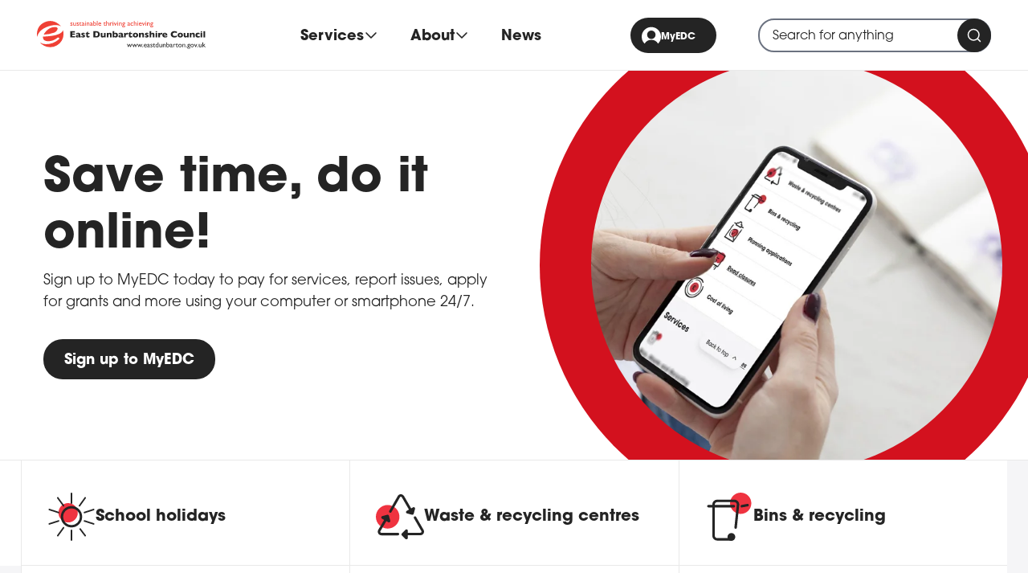

--- FILE ---
content_type: text/html; charset=utf-8
request_url: https://www.eastdunbarton.gov.uk/
body_size: 14780
content:

<!DOCTYPE html>
<html class="no-js" lang="en" itemscope itemtype="http://schema.org/WebPage" data-theme='dark'>
<head>
    <meta charset="UTF-8">
    <title>East Dunbartonshire Council</title>
    <meta name="viewport" content="width=device-width, initial-scale=1">
    <meta name="description" content="">


    <link rel="canonical" href="https://www.eastdunbarton.gov.uk/" />
    <link rel="apple-touch-icon" sizes="180x180" href="/apple-touch-icon.png">
    <link rel="icon" type="image/png" sizes="32x32" href="/favicon-32x32.png">
    <link rel="icon" type="image/png" sizes="16x16" href="/favicon-16x16.png">
    <link rel="manifest" href="/site.webmanifest">
    <link rel="mask-icon" color="#ee3233" href="/safari-pinned-tab.svg">
    <meta name="msapplication-TileColor" content="#ffffff">
    <meta name="theme-color" content="#ffffff">

    <!-- Adobe fonts -->
    <link rel="stylesheet" href="https://use.typekit.net/ujc4cuy.css">

    

    
        <link rel="stylesheet" href="/assets/edc.css?v=kVXzo032axZedDxvjQEb5682EmWx3fwqGJoVTdpbI4Q" />
        <script type="module" defer src="/assets/edc.js?v=2rrhbB-eLNMfHe0tTdrBrcBYCK_-bWgksVGfa_juVXk"></script>
    

    <!--SOCIAL MEDIA-->
    <meta name="facebook-domain-verification" content="laegc54l0w07dzbv70ln4lyyut2xau" />
    <meta itemprop="name" content="home">
    <meta itemprop="description" content="">

    <!-- Twitter -->
    <meta name="twitter:card" content="summary">
    <meta name="twitter:title"
          content="East Dunbartonshire Council">
    <meta name="twitter:description"
          content="">

    <!-- Open Graph general (Facebook, Pinterest & Google+) -->
    <meta name="og:title"
          content="East Dunbartonshire Council">
    <meta name="og:description" content="">

    <!-- SITE IMAGE TO BE 1200px x 630px -->
        <meta itemprop="image" content="/media/birjuzlu/jody_homepage_new.jpg">
        <meta name="og:image" content="/media/birjuzlu/jody_homepage_new.jpg">

    <meta name="og:url" content="https://www.eastdunbarton.gov.uk/">
    <meta name="og:site_name" content="East Dunbartonshire Council">
    <meta name="og:locale" content="en_UK">
    <meta name="og:type" content="website">

    <!-- Google Tag Manager -->
<script>(function(w,d,s,l,i){w[l]=w[l]||[];w[l].push({'gtm.start':
new Date().getTime(),event:'gtm.js'});var f=d.getElementsByTagName(s)[0],
j=d.createElement(s),dl=l!='dataLayer'?'&l='+l:'';j.async=true;j.src=
'https://www.googletagmanager.com/gtm.js?id='+i+dl;f.parentNode.insertBefore(j,f);
})(window,document,'script','dataLayer','GTM-P9VQVQC5');</script>
<!-- End Google Tag Manager -->
<script>
    window.dataLayer = window.dataLayer || [];
    function gtag(){dataLayer.push(arguments);}
  </script>

    <script>document.documentElement.className = document.documentElement.className.replace("no-js", "js");</script>
    <script src="/App_Plugins/UmbracoForms/Assets/promise-polyfill/dist/polyfill.min.js?v=13.5.0" type="application/javascript"></script><script src="/App_Plugins/UmbracoForms/Assets/aspnet-client-validation/dist/aspnet-validation.min.js?v=13.5.0" type="application/javascript"></script>
</head>

<body>
    <!-- Google Tag Manager (noscript) -->
<noscript><iframe src="https://www.googletagmanager.com/ns.html?id=GTM-P9VQVQC5"
height="0" width="0" style="display:none;visibility:hidden"></iframe></noscript>
<!-- End Google Tag Manager (noscript) -->
    <div id="page">

        <div id="skiplinks">
            <a class="skip-link btn" href="#main-content">Skip to main content</a>
        </div>
        
        


        



        

<header class="site-header">
    <div class="constrain !p-0">
        <div class="site-header__wrapper">
            <div class="site-branding">
                <a href="/" class="site-branding__link" aria-label="Go to eastdunbarton.gov.uk">
                    <img class="site-branding__logo" src="/images/logos/east-dunbartonshire-council.svg" width="298" height="50" alt="East Dunbartonshire Council logo" />
                </a>
            </div>
            <button id="navToggle" aria-expanded="false" aria-controls="super-navigation" data-dropdown-toggle class="site-navigation-toggle nav-visible:hidden">
                <span class="font-bold text-scale-xxs leading-none">Menu</span>
                <svg aria-hidden="true" focusable="false" class="icon">
                    <use xlink:href="/icons/sprite.svg#menu"></use>
                </svg>
                <svg aria-hidden="true" focusable="false" class="icon">
                    <use xlink:href="/icons/sprite.svg#close"></use>
                </svg>
            </button>
            

<nav id="super-navigation" aria-labelledby="mainnavheader" class="site-navigation">
    <h2 id="mainnavheader" class="sr-only">Main Navigation Menu</h2>
    <div class="site-navigation__wrapper">
        <ul class="site-navigation__list">
            <li class="site-navigation__list-item">
                <button aria-expanded="false" aria-haspopup="menu" aria-controls="services-dropdown-menu" class="site-navigation__primary-link site-navigation__primary-link--with-icon js-nav-dropdown">
                    <span>Services</span>
                    <svg xmlns="http://www.w3.org/2000/svg" viewBox="0 0 24 24" id="chevron-down" fill="none" aria-hidden="true" focusable="false" class="icon mb-1">
                        <g>
                            <path d="M4 8L12 16L20 8" stroke="currentColor" stroke-width="2" stroke-linecap="round" stroke-linejoin="round" />
                        </g>
                    </svg>
                </button>
                <div id="services-dropdown-menu" class="site-navigation__dropdown">
                    <div class="constrain">
                        <div class="md:grid md:grid-cols-2 tablet:grid-cols-4 tablet:gap-x-10">
                            <div class="site-navigation__submenu">
                                <span class="site-navigation__submenu-title">Do it online</span>
                                <ul class="link-list border-t-1 border-t-rich-black border-b-1 border-b-rich-black">
                                        <li class="link-list__item">
                                            <a href="https://www.eastdunbarton.gov.uk/pay-it/" class="text-scale-m nav-visible:text-scale-2xl font-bold">Pay It</a>
                                        </li>
                                        <li class="link-list__item">
                                            <a href="https://www.eastdunbarton.gov.uk/request-it/" class="text-scale-m nav-visible:text-scale-2xl font-bold">Request It</a>
                                        </li>
                                        <li class="link-list__item">
                                            <a href="https://www.eastdunbarton.gov.uk/report-it/" class="text-scale-m nav-visible:text-scale-2xl font-bold">Report It</a>
                                        </li>
                                </ul>
                            </div>
                            <div class="site-navigation__submenu col-span-3">
                                <div class="flex justify-between items-center">
                                    <h3 class="site-navigation__submenu-title">Services</h3>
                                        <a href="https://www.eastdunbarton.gov.uk/services/a-z-of-services/" class="edc-link"><strong>A-Z of services</strong></a>
                                </div>
                                <ul class="tablet:grid tablet:grid-cols-3 gap-x-10 link-list">
                                        <li class="link-list__item site-navigation__submenu-item">
                                            <a href="https://www.eastdunbarton.gov.uk/services/a-z-of-services/bins-waste-and-recycling/" class="nav-visible:font-bold site-navigation__submenu-link">
                                                <span class="flex-grow pr-4">Bins, Waste and Recycling </span>
                                                        <img src="https://www.eastdunbarton.gov.uk/media/ldthu5h1/bins-waste-and-recycling_menu-icon.svg" aria-hidden="true" alt="" class="icon icon--l shrink-0 hide-to-small" />
                                            </a>
                                        </li>
                                        <li class="link-list__item site-navigation__submenu-item">
                                            <a href="https://www.eastdunbarton.gov.uk/services/a-z-of-services/primary-secondary-and-early-years-education/" class="nav-visible:font-bold site-navigation__submenu-link">
                                                <span class="flex-grow pr-4">Primary, Secondary &amp; Early Years Education</span>
                                                        <img src="https://www.eastdunbarton.gov.uk/media/kejkkgde/primary-secondary-early-years_menu-icon.svg" aria-hidden="true" alt="" class="icon icon--l shrink-0 hide-to-small" />
                                            </a>
                                        </li>
                                        <li class="link-list__item site-navigation__submenu-item">
                                            <a href="https://www.eastdunbarton.gov.uk/services/a-z-of-services/roads-pavements-transport/" class="nav-visible:font-bold site-navigation__submenu-link">
                                                <span class="flex-grow pr-4">Roads, Pavements &amp; Transport</span>
                                                        <img src="https://www.eastdunbarton.gov.uk/media/5hiht5i0/roads-pavements-and-transport_menu-icon.svg" aria-hidden="true" alt="" class="icon icon--l shrink-0 hide-to-small" />
                                            </a>
                                        </li>
                                        <li class="link-list__item site-navigation__submenu-item">
                                            <a href="https://www.eastdunbarton.gov.uk/services/a-z-of-services/council-tax/" class="nav-visible:font-bold site-navigation__submenu-link">
                                                <span class="flex-grow pr-4">Council Tax</span>
                                                        <img src="https://www.eastdunbarton.gov.uk/media/bq4nx15y/council-tax_menu-icon.svg" aria-hidden="true" alt="" class="icon icon--l shrink-0 hide-to-small" />
                                            </a>
                                        </li>
                                        <li class="link-list__item site-navigation__submenu-item">
                                            <a href="https://www.eastdunbarton.gov.uk/services/a-z-of-services/planning-building-standards/" class="nav-visible:font-bold site-navigation__submenu-link">
                                                <span class="flex-grow pr-4">Planning &amp; Building Standards</span>
                                                        <img src="https://www.eastdunbarton.gov.uk/media/4wqbxigv/planning-and-building-standards_menu-icon.svg" aria-hidden="true" alt="" class="icon icon--l shrink-0 hide-to-small" />
                                            </a>
                                        </li>
                                        <li class="link-list__item site-navigation__submenu-item">
                                            <a href="https://www.eastdunbarton.gov.uk/services/a-z-of-services/business-matters-licensing-and-permits/" class="nav-visible:font-bold site-navigation__submenu-link">
                                                <span class="flex-grow pr-4">Business Matters, Licensing &amp; Permits</span>
                                                        <img src="https://www.eastdunbarton.gov.uk/media/xqbjs0so/business-matters-licensing-and-permits_menu-icon.svg" aria-hidden="true" alt="" class="icon icon--l shrink-0 hide-to-small" />
                                            </a>
                                        </li>
                                        <li class="link-list__item site-navigation__submenu-item">
                                            <a href="https://www.eastdunbarton.gov.uk/services/a-z-of-services/births-deaths-marriages-citizenship/" class="nav-visible:font-bold site-navigation__submenu-link">
                                                <span class="flex-grow pr-4">Births, Deaths, Marriages &amp; Citizenship</span>
                                                        <img src="https://www.eastdunbarton.gov.uk/media/3lhfdspn/births-death-marriage-and-citizenship_menu-icon.svg" aria-hidden="true" alt="" class="icon icon--l shrink-0 hide-to-small" />
                                            </a>
                                        </li>
                                        <li class="link-list__item site-navigation__submenu-item">
                                            <a href="https://www.eastdunbarton.gov.uk/services/a-z-of-services/housing-properties/" class="nav-visible:font-bold site-navigation__submenu-link">
                                                <span class="flex-grow pr-4">Housing &amp; Properties</span>
                                                        <img src="https://www.eastdunbarton.gov.uk/media/ltgggtkh/housing-and-properties_menu-icon.svg" aria-hidden="true" alt="" class="icon icon--l shrink-0 hide-to-small" />
                                            </a>
                                        </li>
                                        <li class="link-list__item site-navigation__submenu-item">
                                            <a href="https://www.eastdunbarton.gov.uk/services/a-z-of-services/benefits/" class="nav-visible:font-bold site-navigation__submenu-link">
                                                <span class="flex-grow pr-4">Benefits</span>
                                                        <img src="https://www.eastdunbarton.gov.uk/media/lrln22cx/benefits_menu-icon.svg" aria-hidden="true" alt="" class="icon icon--l shrink-0 hide-to-small" />
                                            </a>
                                        </li>
                                        <li class="link-list__item site-navigation__submenu-item">
                                            <a href="https://www.eastdunbarton.gov.uk/services/a-z-of-services/environment-pollution/" class="nav-visible:font-bold site-navigation__submenu-link">
                                                <span class="flex-grow pr-4">Environment &amp; Pollution</span>
                                                        <img src="https://www.eastdunbarton.gov.uk/media/xwmfjzfx/environment-and-polution_menu-icon.svg" aria-hidden="true" alt="" class="icon icon--l shrink-0 hide-to-small" />
                                            </a>
                                        </li>
                                        <li class="link-list__item site-navigation__submenu-item">
                                            <a href="https://www.eastdunbarton.gov.uk/services/a-z-of-services/community-safety-and-antisocial-behaviour/" class="nav-visible:font-bold site-navigation__submenu-link">
                                                <span class="flex-grow pr-4">Community Safety &amp; Antisocial Behaviour</span>
                                                        <img src="https://www.eastdunbarton.gov.uk/media/2dhm2zly/community-safety-and-antisocial-behaviour_menu-icon.svg" aria-hidden="true" alt="" class="icon icon--l shrink-0 hide-to-small" />
                                            </a>
                                        </li>
                                        <li class="link-list__item site-navigation__submenu-item">
                                            <a href="https://www.eastdunbarton.gov.uk/services/a-z-of-services/parks-open-spaces/" class="nav-visible:font-bold site-navigation__submenu-link">
                                                <span class="flex-grow pr-4">Parks &amp; Open Spaces</span>
                                                        <img src="https://www.eastdunbarton.gov.uk/media/twmck35v/parks-and-open-spaces_menu-icon.svg" aria-hidden="true" alt="" class="icon icon--l shrink-0 hide-to-small" />
                                            </a>
                                        </li>
                                        <li class="link-list__item site-navigation__submenu-item">
                                            <a href="https://www.eastdunbarton.gov.uk/services/a-z-of-services/people-communities/" class="nav-visible:font-bold site-navigation__submenu-link">
                                                <span class="flex-grow pr-4">People &amp; Communities</span>
                                                        <img src="https://www.eastdunbarton.gov.uk/media/pggcfp5o/people-and-communities_menu-icon.svg" aria-hidden="true" alt="" class="icon icon--l shrink-0 hide-to-small" />
                                            </a>
                                        </li>
                                        <li class="link-list__item site-navigation__submenu-item">
                                            <a href="https://www.eastdunbarton.gov.uk/services/a-z-of-services/elections-voting/" class="nav-visible:font-bold site-navigation__submenu-link">
                                                <span class="flex-grow pr-4">Elections &amp; Voting</span>
                                                        <img src="https://www.eastdunbarton.gov.uk/media/l4mcuy5m/elections-and-voting_menu-icon.svg" aria-hidden="true" alt="" class="icon icon--l shrink-0 hide-to-small" />
                                            </a>
                                        </li>
                                        <li class="link-list__item site-navigation__submenu-item">
                                            <a href="https://www.eastdunbarton.gov.uk/services/a-z-of-services/sustainability-and-climate-change/" class="nav-visible:font-bold site-navigation__submenu-link">
                                                <span class="flex-grow pr-4">Sustainability and Climate Change</span>
                                                        <img src="https://www.eastdunbarton.gov.uk/media/xwmfjzfx/environment-and-polution_menu-icon.svg" aria-hidden="true" alt="" class="icon icon--l shrink-0 hide-to-small" />
                                            </a>
                                        </li>
                                </ul>
                            </div>
                        </div>
                    </div>
                </div>
            </li>
            <li class="site-navigation__list-item">
                <button aria-expanded="false" aria-haspopup="menu" aria-controls="about-dropdown-menu" class="site-navigation__primary-link site-navigation__primary-link--with-icon js-nav-dropdown">
                    <span>About <span class="sr-only">East Dunbartonshire Council</span></span>
                    <svg xmlns="http://www.w3.org/2000/svg" viewBox="0 0 24 24" id="chevron-down" fill="none" aria-hidden="true" focusable="false" class="icon mb-1">
                        <g>
                            <path d="M4 8L12 16L20 8" stroke="currentColor" stroke-width="2" stroke-linecap="round" stroke-linejoin="round" />
                        </g>
                    </svg>
                </button>
                <div id="about-dropdown-menu" class="site-navigation__dropdown">
                    <div class="constrain">
                        <div class="site-navigation__submenu">
                            <div class="flex justify-between items-center">
                                <span class="site-navigation__submenu-title">About</span>
                                <a href="https://www.eastdunbarton.gov.uk/about/" class="edc-link"><strong>About us overview</strong></a>
                            </div>
                            <div class="grid tablet:grid-cols-4 gap-10">
                                        <div class="link-group">
                                            <h3 class="link-group__heading">
                                                <a href="https://www.eastdunbarton.gov.uk/about/councillors/" class="font-bold">Councillors &amp; Committees</a>
                                            </h3>
                                            <ul class="link-list">
                                                    <li class="link-list__item link-list__item--navigate">
                                                        <a href="https://www.eastdunbarton.gov.uk/about/councillors/councillors-allowances/" class="font-medium">Councillors&#x27; allowances</a>
                                                    </li>
                                                    <li class="link-list__item link-list__item--navigate">
                                                        <a href="https://www.eastdunbarton.gov.uk/about/councillors/council-committees-and-papers/" class="font-medium">Council, Committees and Papers</a>
                                                    </li>
                                                    <li class="link-list__item link-list__item--navigate">
                                                        <a href="https://www.eastdunbarton.gov.uk/about/councillors/decision-making-administrative-scheme/" class="font-medium">Decision Making - Administrative Scheme</a>
                                                    </li>
                                                    <li class="link-list__item link-list__item--navigate">
                                                        <a href="https://eastdunbarton.moderngov.co.uk/mgMemberIndex.aspx?FN=WARD&amp;VW=LIST&amp;PIC=0&amp;bcr=1?" class="font-medium">Find Your Councillor</a>
                                                    </li>
                                                    <li class="link-list__item link-list__item--navigate">
                                                        <a href="https://www.eastdunbarton.gov.uk/about/councillors/political-composition/" class="font-medium">Political composition</a>
                                                    </li>
                                                    <li class="link-list__item link-list__item--navigate">
                                                        <a href="https://www.eastdunbarton.gov.uk/about/councillors/provost-gillian-renwick/" class="font-medium">Provost Gillian Renwick</a>
                                                    </li>
                                                    <li class="link-list__item link-list__item--navigate">
                                                        <a href="https://www.eastdunbarton.gov.uk/about/councillors/technical-notes/" class="font-medium">Technical Notes</a>
                                                    </li>
                                            </ul>
                                        </div>
                                        <div class="link-group">
                                            <h3 class="link-group__heading">
                                                <a href="https://www.eastdunbarton.gov.uk/about/our-council/" class="font-bold">Our Council</a>
                                            </h3>
                                            <ul class="link-list">
                                                    <li class="link-list__item link-list__item--navigate">
                                                        <a href="https://www.eastdunbarton.gov.uk/about/our-council/about-the-council/" class="font-medium">About the council</a>
                                                    </li>
                                                    <li class="link-list__item link-list__item--navigate">
                                                        <a href="https://www.eastdunbarton.gov.uk/about/our-council/communications/" class="font-medium">Communications</a>
                                                    </li>
                                                    <li class="link-list__item link-list__item--navigate">
                                                        <a href="https://www.eastdunbarton.gov.uk/about/our-council/consultations/" class="font-medium">Consultations</a>
                                                    </li>
                                                    <li class="link-list__item link-list__item--navigate">
                                                        <a href="https://www.eastdunbarton.gov.uk/about/our-council/complaints/" class="font-medium">Complaints</a>
                                                    </li>
                                                    <li class="link-list__item link-list__item--navigate">
                                                        <a href="https://www.eastdunbarton.gov.uk/about/our-council/customer-services/" class="font-medium">Customer Services</a>
                                                    </li>
                                                    <li class="link-list__item link-list__item--navigate">
                                                        <a href="https://www.eastdunbarton.gov.uk/about/our-council/governance/" class="font-medium">Governance</a>
                                                    </li>
                                                    <li class="link-list__item link-list__item--navigate">
                                                        <a href="https://www.eastdunbarton.gov.uk/about/our-council/performance-reports/east-dunbartonshire-performance/" class="font-medium">East Dunbartonshire Performance</a>
                                                    </li>
                                                    <li class="link-list__item link-list__item--navigate">
                                                        <a href="https://www.eastdunbarton.gov.uk/about/our-council/working-with-the-council/" class="font-medium">Working with the council</a>
                                                    </li>
                                            </ul>
                                        </div>
                                        <div class="link-group">
                                            <h3 class="link-group__heading">
                                                <a href="https://www.eastdunbarton.gov.uk/about/managing-information/" class="font-bold">Managing Information</a>
                                            </h3>
                                            <ul class="link-list">
                                                    <li class="link-list__item link-list__item--navigate">
                                                        <a href="https://www.eastdunbarton.gov.uk/about/managing-information/cookies-on-this-website/" class="font-medium">Cookies on this website</a>
                                                    </li>
                                                    <li class="link-list__item link-list__item--navigate">
                                                        <a href="https://www.eastdunbarton.gov.uk/about/managing-information/copyright-for-this-website/" class="font-medium">Copyright for this website</a>
                                                    </li>
                                                    <li class="link-list__item link-list__item--navigate">
                                                        <a href="https://www.eastdunbarton.gov.uk/about/managing-information/data-protection/" class="font-medium">Data protection</a>
                                                    </li>
                                                    <li class="link-list__item link-list__item--navigate">
                                                        <a href="https://www.eastdunbarton.gov.uk/about/managing-information/freedom-of-information/" class="font-medium">Freedom of Information</a>
                                                    </li>
                                                    <li class="link-list__item link-list__item--navigate">
                                                        <a href="https://www.eastdunbarton.gov.uk/about/managing-information/privacy-notices/" class="font-medium">Privacy Notices</a>
                                                    </li>
                                                    <li class="link-list__item link-list__item--navigate">
                                                        <a href="https://www.eastdunbarton.gov.uk/about/managing-information/subject-access-request/" class="font-medium">Subject access request</a>
                                                    </li>
                                            </ul>
                                        </div>
                                        <div class="link-group">
                                            <h3 class="link-group__heading">
                                                <a href="https://www.eastdunbarton.gov.uk/about/things-to-do/" class="font-bold">Things to do</a>
                                            </h3>
                                            <ul class="link-list">
                                                    <li class="link-list__item link-list__item--navigate">
                                                        <a href="https://www.eastdunbarton.gov.uk/about/things-to-do/places-to-visit-in-east-dunbartonshire/" class="font-medium">Places to visit in East Dunbartonshire</a>
                                                    </li>
                                                    <li class="link-list__item link-list__item--navigate">
                                                        <a href="https://www.eastdunbarton.gov.uk/about/things-to-do/get-active-in-east-dunbartonshire/" class="font-medium">Get active in East Dunbartonshire</a>
                                                    </li>
                                                    <li class="link-list__item link-list__item--navigate">
                                                        <a href="https://www.eastdunbarton.gov.uk/about/things-to-do/east-dunbartonshire-gift-card/" class="font-medium">East Dunbartonshire Gift Card</a>
                                                    </li>
                                            </ul>
                                        </div>
                            </div>
                        </div>
                    </div>
                </div>
            </li>
            <li class="site-navigation__list-item">
                    <a href="https://www.eastdunbarton.gov.uk/news/" class="site-navigation__primary-link">News</a>
            </li>
        </ul>
    </div>
</nav>
                <div class="site-header__utility">
                    <a href="https://eastdunbarton-portal.oncreate.app/w/webpage/welcome" class="my-edc-link">
                        <svg xmlns="http://www.w3.org/2000/svg" viewBox="0 0 19.656 16.871" id="user" aria-hidden="true" focusable="false" class="icon icon--m nav-visible:fill-white">
                            <g><path d="M9.828,12.992a7.993,7.993,0,0,1,6.849,3.877,9.828,9.828,0,1,0-13.7,0,7.993,7.993,0,0,1,6.849-3.877m0-9.493A4.318,4.318,0,1,1,5.51,7.817,4.318,4.318,0,0,1,9.828,3.5" /></g>
                        </svg>
                        <span class="font-bold text-scale-xxs leading-none my-auto pt-1 flex">MyEDC</span>
                    </a>
                </div>
                <div class="site-header__search site-search-wrapper" data-silos="5493" data-exclude="True">
                    <form action="/search/" method="get" data-site-search role="search">
                        <label id="site-search-label" for="site-search" class="sr-only">Search through site content</label>
                        <div class="inline-input">
                            <input 
                                id="site-search"
                                name="query"
                                type="search" 
                                class="input-search border-2 js-autocomplete-search" 
                                placeholder="Search for anything" 
                                aria-expanded="false" 
                                aria-autocomplete="list" 
                                aria-haspopup="listbox"
                                aria-owns="autocomplete-suggestions-dropdown" 
                                autocomplete="off" 
                                role="combobox"
                            />
                            <button type="submit">
                                <svg xmlns="http://www.w3.org/2000/svg" viewBox="0 0 24 24" id="search" fill="none" aria-hidden="true" focusable="false" class="icon" alt="">
                                    <g><path stroke="currentColor" stroke-linecap="round" stroke-linejoin="round" stroke-width="2" d="M22 22l-4.5-4.5M20 11a9 9 0 11-18 0 9 9 0 0118 0z" /></g>
                                </svg>
                                <span class="sr-only">Search our website</span>
                            </button>
                            <div id="autocomplete-suggestions-dropdown" class="autocomplete-suggestions-dropdown">
                                <ol class="autocomplete-suggestions" role="listbox" aria-labelledby="site-search-label"></ol>
                            </div>
                        </div>
                    </form>
                </div>

        </div>
    </div>
</header>

        




        <main id="main-content" class="min-h-full">
            
<!-- START demo content - REMOVE when starting a new project -->
<!-- END demo content -->



<section class="module !p-0">
    <div class="hero ">
        <div class="hero__main">
            <div class="constrain">
                <div class="grid md:grid-cols-12 lg:gap-10">
                    <div class="md:col-span-6 py-8">
                        <div class="hero__main-content">
                            <h1 class="hero__title mb-2">Save time, do it online!</h1>
                                <div class="hero__main-text">
                                        <p>Sign up to MyEDC today to pay for services, report issues, apply for grants and more using your computer or smartphone 24/7.</p>
                                        <div class="btn-group"><a href="https://eastdunbarton-portal.oncreate.app/w/webpage/welcome" target="_blank" class="btn">Sign up to MyEDC</a></div>
                                </div>
                        </div>
                    </div>
                </div>
            </div>
            <div class="hero__roundal">
                <span>
                    <div class="hero__roundal-image">
                            <img src="/media/f5fdyolj/homepage-option2.jpg?width=840&amp;height=840&amp;format=webp&amp;quality=85&amp;v=1db1345218929b0" alt='Person holding a mobile phone with the East Dunbartonshire Council website loaded on screen' />
                    </div>
                </span>
            </div>
        </div>
        <div class="hero__links">
            <div class="constrain !px-0">
                <ul class="grid md:grid-cols-2 tablet:grid-cols-3 hero__links-grid">
                                    <li class="hero-card">
                                        <a href="/services/a-z-of-services/primary-secondary-and-early-years-education/school-holidays/" class="flex items-center gap-7">
                                                    <img src="/media/htjhqvtq/school-holidays_icon.svg" aria-hidden="true" class="icon icon--xxl shrink-0" alt=""/>
                                            <span class="w-full">School holidays</span>
                                        </a>
                                    </li>
                                    <li class="hero-card">
                                        <a href="/services/a-z-of-services/bins-waste-and-recycling/household-waste-and-recycling-centres-tipsdumps/" class="flex items-center gap-7">
                                                    <img src="/media/1xuj342e/waste-and-recycling-centres_icon.svg" aria-hidden="true" class="icon icon--xxl shrink-0" alt=""/>
                                            <span class="w-full">Waste &amp; recycling centres</span>
                                        </a>
                                    </li>
                                    <li class="hero-card">
                                        <a href="/services/a-z-of-services/bins-waste-and-recycling/bins-and-recycling/" class="flex items-center gap-7">
                                                    <img src="/media/kcjfnsbf/bin-collections_icon.svg" aria-hidden="true" class="icon icon--xxl shrink-0" alt=""/>
                                            <span class="w-full">Bins &amp; recycling</span>
                                        </a>
                                    </li>
                                    <li class="hero-card">
                                        <a href="/services/a-z-of-services/planning-building-standards/planning-applications/" class="flex items-center gap-7">
                                                    <img src="/media/3hafjs0p/planning-and-building-standards_icon.svg" aria-hidden="true" class="icon icon--xxl shrink-0" alt=""/>
                                            <span class="w-full">Planning applications</span>
                                        </a>
                                    </li>
                                    <li class="hero-card">
                                        <a href="/services/a-z-of-services/roads-pavements-transport/road-closures-and-road-works/" class="flex items-center gap-7">
                                                    <img src="/media/xiql5erf/road-closures_icon.svg" aria-hidden="true" class="icon icon--xxl shrink-0" alt=""/>
                                            <span class="w-full">Road closures</span>
                                        </a>
                                    </li>
                                    <li class="hero-card">
                                        <a href="/services/a-z-of-services/bins-waste-and-recycling/garden-waste-collection/" class="flex items-center gap-7">
                                                    <img src="/media/kcjfnsbf/bin-collections_icon.svg" aria-hidden="true" class="icon icon--xxl shrink-0" alt=""/>
                                            <span class="w-full">Garden waste permit</span>
                                        </a>
                                    </li>
                </ul>
            </div>
        </div>
    </div>
</section>




<section class="module module--services">
    <div class="constrain relative z-10">
        <div class="grid tablet:gap-10 tablet:grid-cols-12">
            <div class="tablet:col-span-3">
                <div class="flex justify-between tablet:flex-col gap-3 mb-6 md:mb-0">
                        <h2 class="mb-2 ">Services</h2>

                        <a href="/services/" class="edc-link"><strong>All services</strong></a>
                </div>
            </div>
            <div class="tablet:col-span-9" data-articles-list>
                <div class="loading-state" role="status">
                    <div class="loading-state__text sr-only"></div>
                </div>
                <div class="grid md:gap-x-10 md:grid-cols-2 lg:grid-cols-3" id="servicesSnapshot">
                            <article id="group-be419cb7-e275-4ecc-886e-366a316781e7" class="services-group services-group--hidden" tabindex="-1">
                                <h3 id="servicesGroupedLink-be419cb7-e275-4ecc-886e-366a316781e7" class="services-group__title">
                                    <span class="services-group__title-icon">
                                                <img src="/media/se3ax2re/bins-waste-and-recycling_icon.svg" aria-hidden="true" alt="" class="icon icon--l shrink-0" />
                                    </span>
                                    <span>Bins, Waste and Recycling</span>
                                </h3>
                                <ul class="services-group__list" aria-labelledby="servicesGroupedLink-be419cb7-e275-4ecc-886e-366a316781e7">
                                        <li><a href="/services/a-z-of-services/bins-waste-and-recycling/garden-waste-collection/">Garden waste collection</a></li>
                                        <li><a href="/services/a-z-of-services/bins-waste-and-recycling/household-waste-and-recycling-centres-tipsdumps/">Household waste and recycling centres (tips/dumps)</a></li>
                                        <li><a href="/services/a-z-of-services/bins-waste-and-recycling/bins-and-recycling/">Bins and recycling</a></li>
                                </ul>
                                <a href="/services/a-z-of-services/bins-waste-and-recycling/" class="services-group__action">All Bins, Waste and Recycling</a>
                            </article>
                            <article id="group-47384113-131c-4c9f-89a2-e256fd58ee3d" class="services-group services-group--hidden" tabindex="-1">
                                <h3 id="servicesGroupedLink-47384113-131c-4c9f-89a2-e256fd58ee3d" class="services-group__title">
                                    <span class="services-group__title-icon">
                                                <img src="/media/guqgk4bq/primary-secondary-early-years_icon.svg" aria-hidden="true" alt="" class="icon icon--l shrink-0" />
                                    </span>
                                    <span>Primary, Secondary and Early Years Education</span>
                                </h3>
                                <ul class="services-group__list" aria-labelledby="servicesGroupedLink-47384113-131c-4c9f-89a2-e256fd58ee3d">
                                        <li><a href="/services/a-z-of-services/primary-secondary-and-early-years-education/school-holidays/">School holidays</a></li>
                                        <li><a href="/services/a-z-of-services/primary-secondary-and-early-years-education/school-catchment-areas/">School catchment areas</a></li>
                                        <li><a href="/services/a-z-of-services/primary-secondary-and-early-years-education/school-clothing-grant-and-free-meals-application/">School clothing grant and free meals application</a></li>
                                </ul>
                                <a href="/services/a-z-of-services/primary-secondary-and-early-years-education/" class="services-group__action">All Primary, Secondary, and Early Years Education</a>
                            </article>
                            <article id="group-f32ef2d4-9e0e-4770-ba6f-08d0cd7307e4" class="services-group services-group--hidden" tabindex="-1">
                                <h3 id="servicesGroupedLink-f32ef2d4-9e0e-4770-ba6f-08d0cd7307e4" class="services-group__title">
                                    <span class="services-group__title-icon">
                                                <img src="/media/agkhvorw/roads-pavements-and-transport_icon.svg" aria-hidden="true" alt="" class="icon icon--l shrink-0" />
                                    </span>
                                    <span>Roads, Pavements and Transport</span>
                                </h3>
                                <ul class="services-group__list" aria-labelledby="servicesGroupedLink-f32ef2d4-9e0e-4770-ba6f-08d0cd7307e4">
                                        <li><a href="/services/a-z-of-services/roads-pavements-transport/road-closures-and-road-works/">Road closures and roadworks</a></li>
                                        <li><a href="/services/a-z-of-services/roads-pavements-transport/dropped-kerb/">Dropped kerb</a></li>
                                        <li><a href="/services/a-z-of-services/roads-pavements-transport/electric-vehicle-charging-points/">Electric vehicle charging points</a></li>
                                </ul>
                                <a href="/services/a-z-of-services/roads-pavements-transport/" class="services-group__action">All Roads, Pavements &amp; Transport</a>
                            </article>
                            <article id="group-93273a9f-0ed6-419a-9464-c36fa606ac83" class="services-group services-group--hidden" tabindex="-1">
                                <h3 id="servicesGroupedLink-93273a9f-0ed6-419a-9464-c36fa606ac83" class="services-group__title">
                                    <span class="services-group__title-icon">
                                                <img src="/media/hr5huoni/council-tax_icon.svg" aria-hidden="true" alt="" class="icon icon--l shrink-0" />
                                    </span>
                                    <span>Council Tax</span>
                                </h3>
                                <ul class="services-group__list" aria-labelledby="servicesGroupedLink-93273a9f-0ed6-419a-9464-c36fa606ac83">
                                        <li><a href="/services/a-z-of-services/council-tax/manage-your-council-tax-online/">Manage your council tax online</a></li>
                                        <li><a href="/services/a-z-of-services/council-tax/make-a-payment/">Make a payment</a></li>
                                        <li><a href="/services/a-z-of-services/council-tax/banding-and-valuation/">Banding and valuation</a></li>
                                </ul>
                                <a href="/services/a-z-of-services/council-tax/" class="services-group__action">All Council Tax</a>
                            </article>
                            <article id="group-5d82a3c0-6739-44bb-80c1-2c4bc09953f1" class="services-group services-group--hidden" tabindex="-1">
                                <h3 id="servicesGroupedLink-5d82a3c0-6739-44bb-80c1-2c4bc09953f1" class="services-group__title">
                                    <span class="services-group__title-icon">
                                                <img src="/media/3hafjs0p/planning-and-building-standards_icon.svg" aria-hidden="true" alt="" class="icon icon--l shrink-0" />
                                    </span>
                                    <span>Planning and Building Standards</span>
                                </h3>
                                <ul class="services-group__list" aria-labelledby="servicesGroupedLink-5d82a3c0-6739-44bb-80c1-2c4bc09953f1">
                                        <li><a href="/services/a-z-of-services/planning-building-standards/planning-applications/">Planning Applications</a></li>
                                        <li><a href="/services/a-z-of-services/planning-building-standards/planning-policy/local-development-plan-2/">Local Development Plan 2</a></li>
                                        <li><a href="/services/a-z-of-services/planning-building-standards/city-deal/">City Deal</a></li>
                                </ul>
                                <a href="/services/a-z-of-services/planning-building-standards/" class="services-group__action">All Planning &amp; Building Standards</a>
                            </article>
                            <article id="group-2bc2482e-2b59-4651-a64c-e8a44ff51025" class="services-group services-group--hidden" tabindex="-1">
                                <h3 id="servicesGroupedLink-2bc2482e-2b59-4651-a64c-e8a44ff51025" class="services-group__title">
                                    <span class="services-group__title-icon">
                                                <img src="/media/tdahdfnb/business-matters-licensing-and-permits_icon.svg" aria-hidden="true" alt="" class="icon icon--l shrink-0" />
                                    </span>
                                    <span>Business Matters, Licensing and Permits</span>
                                </h3>
                                <ul class="services-group__list" aria-labelledby="servicesGroupedLink-2bc2482e-2b59-4651-a64c-e8a44ff51025">
                                        <li><a href="/services/a-z-of-services/business-matters-licensing-and-permits/business-support-opportunities-and-cutting-costs/">Business support - opportunities and cutting costs</a></li>
                                        <li><a href="/services/a-z-of-services/business-matters-licensing-and-permits/digital-development-support-programme/">Digital Development Support Programme</a></li>
                                        <li><a href="/services/a-z-of-services/business-matters-licensing-and-permits/business-loans-scotland/">Business Loans Scotland</a></li>
                                </ul>
                                <a href="/services/a-z-of-services/business-matters-licensing-and-permits/" class="services-group__action">All Business Matters, Licensing, and Permits</a>
                            </article>
                            <article id="group-8b0be96c-b083-46a1-9f4e-83cce17ef9a8" class="services-group services-group--hidden" tabindex="-1">
                                <h3 id="servicesGroupedLink-8b0be96c-b083-46a1-9f4e-83cce17ef9a8" class="services-group__title">
                                    <span class="services-group__title-icon">
                                                <img src="/media/hjqjwhok/births-death-marriage-and-citizenship_icon.svg" aria-hidden="true" alt="" class="icon icon--l shrink-0" />
                                    </span>
                                    <span>Births, Deaths, Marriages, and Citizenship</span>
                                </h3>
                                <ul class="services-group__list" aria-labelledby="servicesGroupedLink-8b0be96c-b083-46a1-9f4e-83cce17ef9a8">
                                        <li><a href="/services/a-z-of-services/births-deaths-marriages-citizenship/births/">Birth</a></li>
                                        <li><a href="/services/a-z-of-services/births-deaths-marriages-citizenship/deaths/">Death</a></li>
                                        <li><a href="/services/a-z-of-services/births-deaths-marriages-citizenship/marriages/">Marriages</a></li>
                                </ul>
                                <a href="/services/a-z-of-services/births-deaths-marriages-citizenship/" class="services-group__action">All Births, Deaths, Marriages &amp; Citizenship</a>
                            </article>
                            <article id="group-c342281d-5da2-46f6-913a-0da9b0044ecc" class="services-group services-group--hidden" tabindex="-1">
                                <h3 id="servicesGroupedLink-c342281d-5da2-46f6-913a-0da9b0044ecc" class="services-group__title">
                                    <span class="services-group__title-icon">
                                                <img src="/media/bdqhlpj5/housing-and-properties_icon.svg" aria-hidden="true" alt="" class="icon icon--l shrink-0" />
                                    </span>
                                    <span>Housing &amp; Properties</span>
                                </h3>
                                <ul class="services-group__list" aria-labelledby="servicesGroupedLink-c342281d-5da2-46f6-913a-0da9b0044ecc">
                                        <li><a href="/services/a-z-of-services/housing-properties/council-housing-tenants/">Council Housing &amp; Tenants</a></li>
                                        <li><a href="/services/a-z-of-services/housing-properties/homelessness/">Homelessness</a></li>
                                        <li><a href="/services/a-z-of-services/housing-properties/housing-support/">Housing support</a></li>
                                </ul>
                                <a href="/services/a-z-of-services/housing-properties/" class="services-group__action">All Housing &amp; Properties</a>
                            </article>
                            <article id="group-a8c52743-b0b9-41e3-94b2-776a8882a4e7" class="services-group services-group--hidden" tabindex="-1">
                                <h3 id="servicesGroupedLink-a8c52743-b0b9-41e3-94b2-776a8882a4e7" class="services-group__title">
                                    <span class="services-group__title-icon">
                                                <img src="/media/3z1bchkn/benefits_icon.svg" aria-hidden="true" alt="" class="icon icon--l shrink-0" />
                                    </span>
                                    <span>Benefits</span>
                                </h3>
                                <ul class="services-group__list" aria-labelledby="servicesGroupedLink-a8c52743-b0b9-41e3-94b2-776a8882a4e7">
                                        <li><a href="/services/a-z-of-services/benefits/scottish-welfare-fund/">Scottish welfare fund</a></li>
                                        <li><a href="/services/a-z-of-services/benefits/make-a-benefit-claim/">Make a benefit claim</a></li>
                                        <li><a href="/services/a-z-of-services/benefits/local-housing-allowance/">Local housing allowance</a></li>
                                </ul>
                                <a href="/services/a-z-of-services/benefits/" class="services-group__action">All Benefits</a>
                            </article>
                            <article id="group-704b3e5a-6eca-45a1-831b-f7a7e7b7b997" class="services-group services-group--hidden" tabindex="-1">
                                <h3 id="servicesGroupedLink-704b3e5a-6eca-45a1-831b-f7a7e7b7b997" class="services-group__title">
                                    <span class="services-group__title-icon">
                                                <img src="/media/rowomt4h/environment-and-polution_icon.svg" aria-hidden="true" alt="" class="icon icon--l shrink-0" />
                                    </span>
                                    <span>Environment and Pollution</span>
                                </h3>
                                <ul class="services-group__list" aria-labelledby="servicesGroupedLink-704b3e5a-6eca-45a1-831b-f7a7e7b7b997">
                                        <li><a href="/services/a-z-of-services/sustainability-and-climate-change/">Sustainability and Climate Change</a></li>
                                        <li><a href="/services/a-z-of-services/environment-pollution/dog-fouling/">Dog fouling</a></li>
                                        <li><a href="/services/a-z-of-services/environment-pollution/fly-tipping/">Fly tipping</a></li>
                                </ul>
                                <a href="/services/a-z-of-services/environment-pollution/" class="services-group__action">All Environment &amp; Pollution</a>
                            </article>
                            <article id="group-d76ee844-b038-4e62-b539-2155d4b4c412" class="services-group services-group--hidden" tabindex="-1">
                                <h3 id="servicesGroupedLink-d76ee844-b038-4e62-b539-2155d4b4c412" class="services-group__title">
                                    <span class="services-group__title-icon">
                                                <img src="/media/zojfxyg4/community-safety-and-antisocial-behaviour_icon.svg" aria-hidden="true" alt="" class="icon icon--l shrink-0" />
                                    </span>
                                    <span>Community Safety and Antisocial Behaviour</span>
                                </h3>
                                <ul class="services-group__list" aria-labelledby="servicesGroupedLink-d76ee844-b038-4e62-b539-2155d4b4c412">
                                        <li><a href="/services/a-z-of-services/community-safety-and-antisocial-behaviour/statutory-nuisance/">Nuisance</a></li>
                                        <li><a href="/services/a-z-of-services/community-safety-and-antisocial-behaviour/noise/" target="">Noise</a></li>
                                        <li><a href="/services/a-z-of-services/community-safety-and-antisocial-behaviour/litter-picking-and-street-cleaning/">Litter picking and street cleaning</a></li>
                                </ul>
                                <a href="/services/a-z-of-services/community-safety-and-antisocial-behaviour/" class="services-group__action">All Community Safety and Antisocial Behaviour</a>
                            </article>
                            <article id="group-a8177412-e2dc-4aa1-9a80-e7233029c93c" class="services-group services-group--hidden" tabindex="-1">
                                <h3 id="servicesGroupedLink-a8177412-e2dc-4aa1-9a80-e7233029c93c" class="services-group__title">
                                    <span class="services-group__title-icon">
                                                <img src="/media/v4ibborg/parks-and-open-spaces_icon.svg" aria-hidden="true" alt="" class="icon icon--l shrink-0" />
                                    </span>
                                    <span>Parks and Open Spaces</span>
                                </h3>
                                <ul class="services-group__list" aria-labelledby="servicesGroupedLink-a8177412-e2dc-4aa1-9a80-e7233029c93c">
                                        <li><a href="/services/a-z-of-services/parks-open-spaces/greenspace/">Greenspace</a></li>
                                        <li><a href="/services/a-z-of-services/parks-open-spaces/green-infrastructure-and-green-network-2023/">Green Infrastructure and Green Network 2023</a></li>
                                        <li><a href="/services/a-z-of-services/parks-open-spaces/mugdock-park/">Mugdock Park</a></li>
                                </ul>
                                <a href="/services/a-z-of-services/parks-open-spaces/" class="services-group__action">All Parks &amp; Open Spaces</a>
                            </article>
                            <article id="group-6ef5b7ce-09b9-430a-95a5-d7d2eb201a41" class="services-group services-group--hidden" tabindex="-1">
                                <h3 id="servicesGroupedLink-6ef5b7ce-09b9-430a-95a5-d7d2eb201a41" class="services-group__title">
                                    <span class="services-group__title-icon">
                                                <img src="/media/4lac4r2m/people-and-communities_icon.svg" aria-hidden="true" alt="" class="icon icon--l shrink-0" />
                                    </span>
                                    <span>People and Communities</span>
                                </h3>
                                <ul class="services-group__list" aria-labelledby="servicesGroupedLink-6ef5b7ce-09b9-430a-95a5-d7d2eb201a41">
                                        <li><a href="/services/a-z-of-services/people-communities/child-poverty-report-and-action-plan/" target="">Child Poverty Report and Action Plan</a></li>
                                        <li><a href="/services/a-z-of-services/people-communities/cost-of-living-support/">Cost of living support</a></li>
                                        <li><a href="/services/a-z-of-services/people-communities/community-grants-scheme/">Community Grants Scheme</a></li>
                                </ul>
                                <a href="/services/a-z-of-services/people-communities/" class="services-group__action">All People &amp; Communities</a>
                            </article>
                            <article id="group-065eb9a7-080d-423d-a1f2-96e7d28f78c6" class="services-group services-group--hidden" tabindex="-1">
                                <h3 id="servicesGroupedLink-065eb9a7-080d-423d-a1f2-96e7d28f78c6" class="services-group__title">
                                    <span class="services-group__title-icon">
                                                <img src="/media/ixuhnjyn/elections-and-voting_icon.svg" aria-hidden="true" alt="" class="icon icon--l shrink-0" />
                                    </span>
                                    <span>Elections and Voting</span>
                                </h3>
                                <ul class="services-group__list" aria-labelledby="servicesGroupedLink-065eb9a7-080d-423d-a1f2-96e7d28f78c6">
                                        <li><a href="/about/councillors/council-committees-and-papers/">Council, committees and papers</a></li>
                                        <li><a href="/services/a-z-of-services/elections-voting/register-to-vote/">Register to vote</a></li>
                                        <li><a href="/services/a-z-of-services/elections-voting/by-election-ward-3-january-2026/">By-election - Ward 3 - January 2026</a></li>
                                </ul>
                                <a href="/services/a-z-of-services/elections-voting/" class="services-group__action">All Elections &amp; Voting</a>
                            </article>
                            <article id="group-cc9dd42f-cd10-4592-9c4b-3e3231836f74" class="services-group services-group--hidden" tabindex="-1">
                                <h3 id="servicesGroupedLink-cc9dd42f-cd10-4592-9c4b-3e3231836f74" class="services-group__title">
                                    <span class="services-group__title-icon">
                                                <img src="/media/rowomt4h/environment-and-polution_icon.svg" aria-hidden="true" alt="" class="icon icon--l shrink-0" />
                                    </span>
                                    <span>Sustainability and Climate Change</span>
                                </h3>
                                <ul class="services-group__list" aria-labelledby="servicesGroupedLink-cc9dd42f-cd10-4592-9c4b-3e3231836f74">
                                        <li><a href="/services/a-z-of-services/sustainability-and-climate-change/biodiversity/">Biodiversity</a></li>
                                        <li><a href="/services/a-z-of-services/sustainability-and-climate-change/circular-economy-strategy/">Circular Economy Strategy</a></li>
                                        <li><a href="/services/a-z-of-services/sustainability-and-climate-change/climate-action-plan-cap/" target="">Climate Action Plan (CAP)</a></li>
                                </ul>
                                <a href="/services/a-z-of-services/sustainability-and-climate-change/" class="services-group__action">All Sustainability and Climate Change</a>
                            </article>
                </div>
                <button type="button" id="viewMoreArticles" class="btn">Load more services</button>
            </div>
        </div>
    </div>
</section>


<section class="module latest-news" data-latest-news>
    <div class="constrain constrain--offscreen-carousel">
        <div class="tablet:px-8 lg:px-16 2xl:p-0">
            <div class="image-cards-wrapper">
                    <h2 class="pl-6 ">News</h2>
                <div class="swiper">
                    <div class="tablet:grid-cols-3 tablet:gap-5 lg:gap-10 py-8 lg:py-16 swiper-wrapper">
                        <div class="image-card swiper-slide">
                            <div class="image-card__text-wrapper">
                                <div class="image-card__lead">
                                    <h3 class="image-card__title">
                                        <a href="/news/2026/january/garden-waste-permits-now-available-for-2026-collections/" class="image-card__title-link" aria-describedby="desc-0">Garden Waste permits now available for 2026 collections</a>
                                    </h3>
                                        <time datetime="22-01-2026" class="image-card__meta">Thursday, 22 January, 2026</time>
                                </div>
                                <div class="image-card__footer">
                                    <span class="icon-link icon-link--stretch w-full" aria-hidden="true" id="desc-0">
                                        <span class="font-medium text-scale-base">Read more</span>
                                        <span class="link-roundal">
                                            <svg aria-hidden="true" focusable="false" class="icon icon--s">
                                                <use xlink:href="/icons/sprite.svg?#chevron-right"></use>
                                            </svg>
                                        </span>
                                    </span>
                                </div>
                            </div>
                                <figure class="image-card__image-wrapper">
                                    <img class="image-card__image" src="/media/vliojd3m/web-thumbnail.jpg?width=450&amp;height=300&amp;format=webp&amp;quality=85&amp;v=1dc8ba4e0fb3850" height="200" width="300" alt="garden waste permits - apply now" />
                                </figure>
                        </div>
                        <div class="image-card swiper-slide">
                            <div class="image-card__text-wrapper">
                                <div class="image-card__lead">
                                    <h3 class="image-card__title">
                                        <a href="/news/2026/january/wheely-exciting-plans-for-twechar/" class="image-card__title-link" aria-describedby="desc-1">Wheely exciting plans for Twechar</a>
                                    </h3>
                                        <time datetime="15-01-2026" class="image-card__meta">Thursday, 15 January, 2026</time>
                                </div>
                                <div class="image-card__footer">
                                    <span class="icon-link icon-link--stretch w-full" aria-hidden="true" id="desc-1">
                                        <span class="font-medium text-scale-base">Read more</span>
                                        <span class="link-roundal">
                                            <svg aria-hidden="true" focusable="false" class="icon icon--s">
                                                <use xlink:href="/icons/sprite.svg?#chevron-right"></use>
                                            </svg>
                                        </span>
                                    </span>
                                </div>
                            </div>
                                <figure class="image-card__image-wrapper">
                                    <img class="image-card__image" src="/media/23qbserf/pump-track-01.jpg?width=450&amp;height=300&amp;format=webp&amp;quality=85&amp;v=1dc860c88238130" height="200" width="300" alt="Child on a scooter going along the pump track" />
                                </figure>
                        </div>
                        <div class="image-card swiper-slide">
                            <div class="image-card__text-wrapper">
                                <div class="image-card__lead">
                                    <h3 class="image-card__title">
                                        <a href="/news/2025/december/be-like-the-befrienders-apply-for-funds-to-help-make-a-difference/" class="image-card__title-link" aria-describedby="desc-2">Be like the Befrienders &#x2013; apply for funds to help make a difference</a>
                                    </h3>
                                        <time datetime="24-12-2025" class="image-card__meta">Wednesday, 24 December, 2025</time>
                                </div>
                                <div class="image-card__footer">
                                    <span class="icon-link icon-link--stretch w-full" aria-hidden="true" id="desc-2">
                                        <span class="font-medium text-scale-base">Read more</span>
                                        <span class="link-roundal">
                                            <svg aria-hidden="true" focusable="false" class="icon icon--s">
                                                <use xlink:href="/icons/sprite.svg?#chevron-right"></use>
                                            </svg>
                                        </span>
                                    </span>
                                </div>
                            </div>
                                <figure class="image-card__image-wrapper">
                                    <img class="image-card__image" src="/media/x2jbwxca/east-dunbartonshire-befriending-service-1.jpg?width=450&amp;height=300&amp;format=webp&amp;quality=85&amp;v=1dc74b5d69f29d0" height="200" width="300" alt="people are pictured enjoying a cuppa and a blether at one of the monthly groups." />
                                </figure>
                        </div>
                    </div>
                    <div class="carousel-pagination"></div>
                </div>
                <a href="/news/" class="edc-link pl-6"><strong>All news & events</strong></a>
            </div>
            <span class="circle image-cards-circle"></span>
        </div>
    </div>
</section>
<section class="module overflow-hidden ">
    <div class="constrain">
        <div class="text-withImage ">
            <div class="text-withImage__content">
                    <h2 class="">East Dunbartonshire Leisure &amp; Culture Trust</h2>

                <p><strong>Play. Create. Explore</strong></p>
<p>EDLC are at the heart of East Dunbartonshire, providing services that inspire active, creative and curious minds.</p>

                    <div class="btn-group">
                        <a href="https://www.edlc.co.uk" target="_blank" class="btn">Visit EDLC website</a>
                    </div>
            </div>
            <div class="text-withImage__roundal">
                <div class="roundal ">
                    <figure class="roundal__image">
                            <img src="/media/y4ulzu2k/thingstodo_new.jpg?width=840&amp;height=840&amp;format=webp&amp;quality=85&amp;v=1db0e54917690f0" class="object-cover" alt="Indoor swimming pool at the Allander Leisure Centre" />
                    </figure>
                </div>
            </div>
        </div>
    </div>
</section>
<section class="module overflow-hidden module--light">
    <div class="constrain">
        <div class="text-withImage text-withImage--reverse">
            <div class="text-withImage__content">
                    <h2 class="">East Dunbartonshire Health &amp; Social Care Partnership</h2>

                <p><span class="ui-provider a b c d e f g h i j k l m n o p q r s t u v w x y z ab ac ae af ag ah ai aj ak">East Dunbartonshire Health and Social Care Partnership is responsible for social care, primary health care, children’s services and criminal justice. It’s work is aimed at improving national health and wellbeing outcomes.</span></p>

                    <div class="btn-group">
                        <a href="https://health.eastdunbarton.gov.uk/" target="_blank" class="btn">Visit HSCP website</a>
                    </div>
            </div>
            <div class="text-withImage__roundal">
                <div class="roundal roundal--reverse">
                    <figure class="roundal__image">
                            <img src="/media/xr1frxlk/carer2.jpg?width=840&amp;height=840&amp;format=webp&amp;quality=85&amp;v=1db1fcb9b857b00" class="object-cover" alt="Care worker sitting on a couch with service user" />
                    </figure>
                </div>
            </div>
        </div>
    </div>
</section>



        </main>
        


<footer class="bg-rich-black pt-9 lg:pt-24 tablet:text-scale-base">
    <div class="constrain">
        <div class="grid gap-10 md:grid-cols-2 tablet:grid-cols-4">
            <div>
                    <ul class="footer-list font-bold">
                            <li class="footer-list__item"><a href="/services/" class="edc-link">Services</a></li>
                            <li class="footer-list__item"><a href="/news/" class="edc-link">News</a></li>
                            <li class="footer-list__item"><a href="/about/" class="edc-link">About</a></li>
                    </ul>
                    <ul class="footer-list font-bold mt-6">
                            <li class="footer-list__item"><a href="https://health.eastdunbarton.gov.uk" target="_blank" class="edc-link">Health &amp; Social Care Partnership</a></li>
                            <li class="footer-list__item"><a href="https://www.edlc.co.uk/" target="_blank" class="edc-link">Leisure &amp; Culture Trust</a></li>
                    </ul>
            </div>
            <div>
                    <ul class="footer-list">
                            <li class="footer-list__item"><a href="/accessibility-statement/" class="edc-link">Accessibility</a></li>
                            <li class="footer-list__item"><a href="/about/our-council/communications/about-our-website/" class="edc-link">About our website</a></li>
                            <li class="footer-list__item"><a href="/about/our-council/customer-services/contact-us/" class="edc-link">Contact Us</a></li>
                    </ul>
            </div>
            <div>
                    <address itemprop="address" class="text-scale-xs sm:text-scale-base">
                            <span>East Dunbartonshire Council</span>
                            <span>12 Strathkelvin Place</span>
                            <span>Kirkintilloch</span>
                            <span>G66 1TJ</span>
                    </address>

                <ul class="footer-list mt-7">
                        <li class="footer-list__item">Tel: 0300 123 4510</li>
                        <li class="footer-list__item">Email: <a href="mailto:customerservices@eastdunbarton.gov.uk">customerservices@eastdunbarton.gov.uk</a></li>
                </ul>
            </div>
            <div>
                        <div class="site-branding site-branding--footer mb-7">
                            <img class="site-branding__logo" src="/media/54rbdigc/edc-footer.png?width=298&amp;height=50&amp;format=webp&amp;quality=85&amp;v=1da00dbf270d690" width="298" height="50" alt="East Dunbartonshire Council logo" />
                        </div>
                <a href="https://www.accessibility-services.co.uk/certificates/east-dunbartonshire-council/" target="_blank" class="unstyled" rel="noopener noreferrer">
                    <img alt="Shaw Trust Accessible Logo" src="/images/logos/shawtrust-accessible.png">
                </a>
            </div>
        </div>
    </div>
    <div class="social-links mt-7 lg:mt-16">
        <div class="constrain">
            <ul class="grid grid-cols-5 gap-7 md:flex justify-end">
                    <li class="social-icon">
                        <a class="social-icon__link social-icon__link--muted unstyled" href="https://twitter.com/EDCouncil" aria-label="Follow us on twitter">
                            <svg xmlns="http://www.w3.org/2000/svg" viewBox="0 0 512 512" id="twitter-x" aria-hidden="true" focusable="false" class="icon icon--s">
                                <g>
                                    <path d="M389.2 48h70.6L305.6 224.2 487 464H345L233.7 318.6 106.5 464H35.8L200.7 275.5 26.8 48H172.4L272.9 180.9 389.2 48zM364.4 421.8h39.1L151.1 88h-42L364.4 421.8z" fill="currentColor" />
                                </g>
                            </svg>
                        </a>
                    </li>
                    <li class="social-icon">
                        <a class="social-icon__link social-icon__link--muted unstyled" href="https://www.youtube.com/@EastDunCouncil" aria-label="Follow us on youtube">
                            <svg xmlns="http://www.w3.org/2000/svg" viewBox="0 0 24 24" id="youtube" fill="none" aria-hidden="true" focusable="false" class="icon icon--s">
                                <g>
                                    <path d="M23.5002 6.62364C23.2236 5.59039 22.4116 4.7784 21.3783 4.50181C19.5054 4 12 4 12 4C12 4 4.49457 4 2.62364 4.50181C1.59039 4.7784 0.7784 5.59039 0.501811 6.62364C0 8.49457 0 12.4004 0 12.4004C0 12.4004 0 16.3062 0.501811 18.1771C0.7784 19.2104 1.59039 20.0224 2.62364 20.299C4.49457 20.8008 12 20.8008 12 20.8008C12 20.8008 19.5054 20.8008 21.3764 20.299C22.4096 20.0224 23.2216 19.2104 23.4982 18.1771C24 16.3062 24 12.4004 24 12.4004C24 12.4004 24 8.49457 23.5002 6.62364ZM9.5996 16V8.80079L15.8347 12.4004L9.5996 16Z" fill="currentColor" />
                                </g>
                            </svg>
                        </a>
                    </li>
                    <li class="social-icon">
                        <a class="social-icon__link social-icon__link--muted unstyled" href="https://www.facebook.com/edunbartonshirecouncil" aria-label="Follow us on facebook">
                            <svg xmlns="http://www.w3.org/2000/svg" viewBox="0 0 24 24" id="facebook" fill="none" aria-hidden="true" focusable="false" class="icon icon--s">
                                <g>
                                    <path d="M9 8h-3v4h3v12h5v-12h3.642l.358-4h-4v-1.667c0-.955.192-1.333 1.115-1.333h2.885v-5h-3.808c-3.596 0-5.192 1.583-5.192 4.615v3.385z" fill="currentColor" />
                                </g>
                            </svg>
                        </a>
                    </li>
                    <li class="social-icon">
                        <a class="social-icon__link social-icon__link--muted unstyled" href="https://www.instagram.com/eastduncouncil/" aria-label="Follow us on instagram">
                            <svg xmlns="http://www.w3.org/2000/svg" viewBox="0 0 24 24" id="instagram" fill="none" aria-hidden="true" focusable="false" class="icon icon--s">
                                <g>
                                    <path d="M12.0025 6.35828C8.88098 6.35828 6.36319 8.87607 6.36319 11.9975C6.36319 15.119 8.88098 17.6368 12.0025 17.6368C15.1239 17.6368 17.6417 15.119 17.6417 11.9975C17.6417 8.87607 15.1239 6.35828 12.0025 6.35828ZM12.0025 15.6638C9.98528 15.6638 8.3362 14.0196 8.3362 11.9975C8.3362 9.97546 9.98037 8.33129 12.0025 8.33129C14.0245 8.33129 15.6687 9.97546 15.6687 11.9975C15.6687 14.0196 14.0196 15.6638 12.0025 15.6638ZM19.1877 6.12761C19.1877 6.8589 18.5988 7.44295 17.8724 7.44295C17.1411 7.44295 16.5571 6.85399 16.5571 6.12761C16.5571 5.40123 17.146 4.81227 17.8724 4.81227C18.5988 4.81227 19.1877 5.40123 19.1877 6.12761ZM22.9227 7.46258C22.8393 5.70061 22.4368 4.13988 21.146 2.85399C19.8601 1.5681 18.2994 1.16564 16.5374 1.0773C14.7215 0.974233 9.27853 0.974233 7.46258 1.0773C5.70552 1.16074 4.14479 1.56319 2.85399 2.84908C1.56319 4.13497 1.16564 5.69571 1.0773 7.45767C0.974233 9.27362 0.974233 14.7166 1.0773 16.5325C1.16074 18.2945 1.56319 19.8552 2.85399 21.1411C4.14479 22.427 5.70061 22.8294 7.46258 22.9178C9.27853 23.0209 14.7215 23.0209 16.5374 22.9178C18.2994 22.8344 19.8601 22.4319 21.146 21.1411C22.4319 19.8552 22.8344 18.2945 22.9227 16.5325C23.0258 14.7166 23.0258 9.27853 22.9227 7.46258ZM20.5767 18.481C20.1939 19.4429 19.4528 20.184 18.4859 20.5718C17.038 21.146 13.6025 21.0135 12.0025 21.0135C10.4025 21.0135 6.96196 21.1411 5.51902 20.5718C4.55705 20.189 3.81595 19.4479 3.42822 18.481C2.85399 17.0331 2.9865 13.5975 2.9865 11.9975C2.9865 10.3975 2.8589 6.95706 3.42822 5.51411C3.81104 4.55215 4.55215 3.81104 5.51902 3.42331C6.96687 2.84908 10.4025 2.9816 12.0025 2.9816C13.6025 2.9816 17.0429 2.85399 18.4859 3.42331C19.4479 3.80613 20.189 4.54724 20.5767 5.51411C21.1509 6.96196 21.0184 10.3975 21.0184 11.9975C21.0184 13.5975 21.1509 17.038 20.5767 18.481Z" fill="currentColor" />
                                </g>
                            </svg>
                        </a>
                    </li>
                    <li class="social-icon">
                        <a class="social-icon__link social-icon__link--muted unstyled" href="https://uk.linkedin.com/company/east-dunbartonshire-council" aria-label="Follow us on linkedin">
                            <svg xmlns="http://www.w3.org/2000/svg" viewBox="0 0 24 24" id="linkedin" fill="none" aria-hidden="true" focusable="false" class="icon icon--s">
                                <g>
                                    <path fill-rule="evenodd" clip-rule="evenodd" d="M21.479 2H3.583C2.727 2 2 2.677 2 3.511V21.488C2 22.323 2.477 23 3.333 23H21.229C22.086 23 23 22.323 23 21.488V3.511C23 2.677 22.336 2 21.479 2ZM10 10H12.827V11.441H12.858C13.289 10.664 14.562 9.875 16.136 9.875C19.157 9.875 20 11.479 20 14.45V20H17V14.997C17 13.667 16.469 12.5 15.227 12.5C13.719 12.5 13 13.521 13 15.197V20H10V10ZM5 20H8V10H5V20ZM8.375 6.5C8.375 7.536 7.536 8.375 6.5 8.375C5.464 8.375 4.625 7.536 4.625 6.5C4.625 5.464 5.464 4.625 6.5 4.625C7.536 4.625 8.375 5.464 8.375 6.5Z" fill="currentColor" />
                                </g>
                            </svg>
                        </a>
                    </li>
            </ul>
        </div>
    </div>
    <a href="#page" id="backToTop" class="sr-only" data-scroll-top>
        Back to top
        <svg xmlns="http://www.w3.org/2000/svg" viewBox="0 0 24 24" id="chevron-up" fill="none" aria-hidden="true" focusable="false" class="icon icon--s">
            <g>
                <path d="M20 16L12 8L4 16" stroke="currentColor" stroke-width="2" stroke-linecap="round" stroke-linejoin="round"/>
            </g>
        </svg>
    </a>
</footer>

    <script type="text/javascript" src="https://cc.cdn.civiccomputing.com/9/cookieControl-9.x.min.js"></script>
    <script>
        var randomNumber = Math.round(Date.now() * Math.random());
        var pageUrl = window.location.href;
        var googleAnalyticsKey = '-';
        var cookieConsentConfig = {
        apiKey: '6458000c25cfdc12df3ad5e4411ee1ba45ec2f43',
        product: 'COMMUNITY',
        necessaryCookies: ['announcement*','UMB*'],
        optionalCookies: [
        {
        name: 'analytics',
        label: 'Analytical Cookies',
        description: 'Analytical cookies help us to improve our website by collecting and reporting information on its usage.',
        cookies: ['_ga', '_gid', '_gat', '__utma', '__utmt', '__utmb', '__utmc', '__utmz', '__utmv'],
        recommendedState: true,
        onAccept: function () {
        gtag('consent', 'update', { 'analytics_storage': 'granted' });
        gtag('consent', 'update', { 'ad_storage': 'granted' });
        },
        onRevoke: function () {
        gtag('consent', 'update', { 'analytics_storage': 'denied' });
        gtag('consent', 'update', { 'ad_storage': 'denied' });
        },
        }
        ],
        initialState: "notify",
        position: 'left',
        theme: 'LIGHT'
        }
        CookieControl.load(cookieConsentConfig);
    </script>

    </div>
    
</body>
</html>

--- FILE ---
content_type: image/svg+xml
request_url: https://www.eastdunbarton.gov.uk/media/htjhqvtq/school-holidays_icon.svg
body_size: 1035
content:
<?xml version="1.0" encoding="utf-8"?>
<!-- Generator: Adobe Illustrator 27.9.0, SVG Export Plug-In . SVG Version: 6.00 Build 0)  -->
<svg version="1.1" id="Layer_1" xmlns="http://www.w3.org/2000/svg" xmlns:xlink="http://www.w3.org/1999/xlink" x="0px" y="0px"
	 viewBox="0 0 60.2 63.2" style="enable-background:new 0 0 60.2 63.2;" xml:space="preserve">
<style type="text/css">
	.st0{fill:#EF3340;}
	.st1{fill:none;stroke:#242424;stroke-width:3;stroke-linecap:round;stroke-linejoin:round;}
	.st2{fill:none;stroke:#242424;stroke-width:2;stroke-linecap:round;stroke-linejoin:round;}
</style>
<g>
	<path id="Path_8778" class="st0" d="M38.4,26.4c0,7-5.7,12.7-12.7,12.7S13,33.4,13,26.4s5.7-12.7,12.7-12.7S38.4,19.4,38.4,26.4
		L38.4,26.4"/>
	<circle id="Ellipse_115" class="st1" cx="30.1" cy="31.6" r="12.5"/>
	<line id="Line_347" class="st2" x1="30.1" y1="13.8" x2="30.1" y2="1"/>
	<line id="Line_348" class="st2" x1="19.7" y1="17.2" x2="12.1" y2="6.8"/>
	<line id="Line_349" class="st2" x1="13.2" y1="26.1" x2="1" y2="22.1"/>
	<line id="Line_350" class="st2" x1="13.2" y1="37.1" x2="1" y2="41"/>
	<line id="Line_351" class="st2" x1="19.7" y1="46" x2="12.1" y2="56.4"/>
	<line id="Line_352" class="st2" x1="30.1" y1="49.4" x2="30.1" y2="62.2"/>
	<line id="Line_353" class="st2" x1="41.5" y1="47.7" x2="48.1" y2="56.4"/>
	<line id="Line_354" class="st2" x1="47.1" y1="37.1" x2="59.2" y2="41"/>
	<line id="Line_355" class="st2" x1="47.1" y1="26.1" x2="59.2" y2="22.1"/>
	<line id="Line_356" class="st2" x1="40.6" y1="17.2" x2="48.1" y2="6.8"/>
</g>
</svg>


--- FILE ---
content_type: image/svg+xml
request_url: https://www.eastdunbarton.gov.uk/media/tdahdfnb/business-matters-licensing-and-permits_icon.svg
body_size: 275
content:
<?xml version="1.0" encoding="utf-8"?>
<!-- Generator: Adobe Illustrator 27.9.0, SVG Export Plug-In . SVG Version: 6.00 Build 0)  -->
<svg version="1.1" id="Layer_1" xmlns="http://www.w3.org/2000/svg" xmlns:xlink="http://www.w3.org/1999/xlink" x="0px" y="0px"
	 viewBox="0 0 43.1 40" style="enable-background:new 0 0 43.1 40;" xml:space="preserve">
<style type="text/css">
	.st0{fill:#EF3340;}
	.st1{fill:none;stroke:#242424;stroke-width:2;stroke-linecap:round;stroke-linejoin:round;stroke-miterlimit:10;}
</style>
<circle id="Ellipse_106" class="st0" cx="19.8" cy="20" r="13"/>
<path id="Path_8626" class="st1" d="M42.1,5.7L21.3,26.6l-6.2-10.4"/>
<path id="Path_8627" class="st1" d="M38.8,22.8c-1.5,10.4-11.2,17.5-21.6,16s-17.5-11.2-16-21.6s11.2-17.5,21.6-16
	c2.8,0.4,5.6,1.5,7.9,3.1"/>
</svg>


--- FILE ---
content_type: image/svg+xml
request_url: https://www.eastdunbarton.gov.uk/media/agkhvorw/roads-pavements-and-transport_icon.svg
body_size: 1403
content:
<?xml version="1.0" encoding="utf-8"?>
<!-- Generator: Adobe Illustrator 27.9.0, SVG Export Plug-In . SVG Version: 6.00 Build 0)  -->
<svg version="1.1" id="Layer_1" xmlns="http://www.w3.org/2000/svg" xmlns:xlink="http://www.w3.org/1999/xlink" x="0px" y="0px"
	 viewBox="0 0 55.4 41.1" style="enable-background:new 0 0 55.4 41.1;" xml:space="preserve">
<style type="text/css">
	.st0{fill:#EF3340;}
	.st1{fill:none;stroke:#242424;stroke-width:2;stroke-miterlimit:10;}
	.st2{fill:none;stroke:#242424;stroke-width:2;}
	.st3{fill:none;stroke:#242424;stroke-width:2;stroke-linecap:round;stroke-linejoin:round;}
</style>
<path id="Path_8712" class="st0" d="M55.4,11.8c0,6.5-5.3,11.8-11.8,11.8s-11.9-5.3-11.9-11.8S37,0,43.5,0l0,0
	C50.1-0.1,55.4,5.2,55.4,11.8L55.4,11.8"/>
<path id="Path_8710" class="st1" d="M16.7,28c0,1.4-1.2,2.6-2.6,2.6c-1.4,0-2.6-1.2-2.6-2.6c0-1.4,1.1-2.6,2.6-2.6
	S16.7,26.6,16.7,28z"/>
<path id="Path_8711" class="st1" d="M41.7,28c0,1.4-1.2,2.6-2.6,2.6c-1.4,0-2.6-1.2-2.6-2.6c0-1.4,1.1-2.6,2.6-2.6
	S41.7,26.6,41.7,28z"/>
<path id="Path_8699" class="st2" d="M47.6,22.4h2.1c1.4,0,2.6-1.2,2.6-2.7c0-1.4-1.2-2.5-2.6-2.6h-4.5"/>
<path id="Path_8708" class="st2" d="M5.7,22.4H3.6c-1.4,0-2.6-1.2-2.6-2.7c0-1.4,1.2-2.5,2.6-2.6h4.5"/>
<path id="Path_8700" class="st3" d="M47.8,22.9L43,12.3c-1-2.3-3.2-3.8-5.7-3.8H16c-2.5,0-4.7,1.5-5.7,3.8L5.2,23.6"/>
<path id="Path_8701" class="st3" d="M4.8,34.8h43.7v-9.1c0-3.2-2.6-5.7-5.7-5.7H10.5c-3.2,0-5.7,2.6-5.7,5.7L4.8,34.8z"/>
<path id="Path_8702" class="st2" d="M41,40.1h5.2c1.3,0,2.4-1.1,2.4-2.4l0,0v-2.9h-10v2.9C38.6,39,39.6,40.1,41,40.1
	C40.9,40.1,40.9,40.1,41,40.1"/>
<path id="Path_8709" class="st2" d="M7.2,40.1h5.2c1.3,0,2.4-1.1,2.4-2.4l0,0v-2.9h-10v2.9C4.8,39,5.9,40.1,7.2,40.1L7.2,40.1"/>
<path id="Path_8704" class="st2" d="M21.5,34.8H32l0.8-2.8c0.3-1-0.3-2.1-1.3-2.3c-0.2,0-0.3-0.1-0.5-0.1h-8.3
	c-1.1,0-1.9,0.9-1.9,1.9c0,0.2,0,0.3,0.1,0.5L21.5,34.8z"/>
</svg>


--- FILE ---
content_type: image/svg+xml
request_url: https://www.eastdunbarton.gov.uk/media/3hafjs0p/planning-and-building-standards_icon.svg
body_size: 996
content:
<?xml version="1.0" encoding="utf-8"?>
<!-- Generator: Adobe Illustrator 27.9.0, SVG Export Plug-In . SVG Version: 6.00 Build 0)  -->
<svg version="1.1" id="Layer_1" xmlns="http://www.w3.org/2000/svg" xmlns:xlink="http://www.w3.org/1999/xlink" x="0px" y="0px"
	 viewBox="0 0 38.6 59" style="enable-background:new 0 0 38.6 59;" xml:space="preserve">
<style type="text/css">
	.st0{fill:#EF3340;}
	.st1{fill:none;stroke:#242424;stroke-width:2;stroke-linecap:round;stroke-linejoin:round;}
	.st2{fill:none;stroke:#242424;stroke-width:3;stroke-linecap:round;stroke-linejoin:round;}
	.st3{fill:none;stroke:#242424;stroke-width:2;stroke-linecap:round;stroke-miterlimit:10;}
</style>
<path id="Path_8773" class="st0" d="M34.6,34.9c0,6.3-5.1,11.3-11.3,11.3S12,41.1,12,34.9c-0.1-6.3,5-11.4,11.3-11.4
	C29.5,23.5,34.6,28.6,34.6,34.9L34.6,34.9"/>
<path id="Path_8774" class="st1" d="M31.1,37.4c0,6.3-5.1,11.5-11.5,11.5S8.1,43.8,8.1,37.4c0-6.3,5.1-11.5,11.5-11.5l0,0
	C26,25.9,31.1,31,31.1,37.4L31.1,37.4z"/>
<line id="Line_344" class="st2" x1="37" y1="55.6" x2="27.7" y2="46.2"/>
<path id="Path_8775" class="st2" d="M37,18.7v38.8H1.5V18.7"/>
<line id="Line_345" class="st2" x1="1.5" y1="12" x2="9.5" y2="12"/>
<line id="Line_346" class="st2" x1="28.8" y1="12" x2="37.1" y2="12"/>
<path id="Path_8776" class="st3" d="M16,38l2.5,3.9l4.7-9"/>
<path id="Path_8777" class="st2" d="M24,7.6c0.1-0.4,0.2-0.9,0.2-1.3c0-2.7-2.2-4.8-4.9-4.8c-2.6,0-4.8,2.2-4.8,4.8
	c0,0.4,0.1,0.9,0.2,1.3H9.9v7.1h19V7.6C28.9,7.6,24,7.6,24,7.6z"/>
</svg>


--- FILE ---
content_type: image/svg+xml
request_url: https://www.eastdunbarton.gov.uk/media/lrln22cx/benefits_menu-icon.svg
body_size: 126
content:
<?xml version="1.0" encoding="utf-8"?>
<!-- Generator: Adobe Illustrator 27.9.0, SVG Export Plug-In . SVG Version: 6.00 Build 0)  -->
<svg version="1.1" id="Layer_1" xmlns="http://www.w3.org/2000/svg" xmlns:xlink="http://www.w3.org/1999/xlink" x="0px" y="0px"
	 viewBox="0 0 30.8 29.9" style="enable-background:new 0 0 30.8 29.9;" xml:space="preserve">
<style type="text/css">
	.st0{fill:none;stroke:#B9B9BB;stroke-width:2;stroke-linecap:round;stroke-linejoin:round;}
</style>
<path id="Path_8595" class="st0" d="M22.3,1c-3.1,0-5.9,1.9-6.9,4.8l0,0C14.4,3,11.6,1,8.5,1C2.9,0.8-1.1,7.6,2.2,12.1
	c0.2,0.2,12.9,16.4,13.2,16.8c0.3-0.3,13-16.6,13.2-16.8C31.9,7.6,27.9,0.8,22.3,1z"/>
</svg>


--- FILE ---
content_type: image/svg+xml
request_url: https://www.eastdunbarton.gov.uk/images/logos/east-dunbartonshire-council.svg
body_size: 28488
content:
<svg xmlns="http://www.w3.org/2000/svg" width="210.986" height="35.517" viewBox="0 0 210.986 35.517">
  <g transform="translate(0)">
    <path d="M9.222,1.88C21.8-4.106,30.086,7.007,30.086,7.007c-2.681-1.709-9-3.219-18.947,1.223C1.006,12.733.312,20.584.312,20.584S-2.577,7.493,9.222,1.88" transform="translate(0 -0.014)" fill="#ef4035"/>
    <path d="M23.194,16.042c2.5-1.058,4.208-3.921,3.921-5.266-.217-1.015-1-1.787-4.251-1.648-8.823.39-13.135,9.595-13.135,9.595a42.331,42.331,0,0,0,13.464-2.681" transform="translate(-1.289 -1.207)" fill="#ef4035"/>
    <path d="M8.155,21.84s11.668-.616,16.509-2.152c3.574-1.136,5.682-2.125,7.235-3.947a3.635,3.635,0,0,0,1.058-2.481,18.9,18.9,0,0,1,.876,5.535A16.71,16.71,0,0,1,8.867,33.1,21.7,21.7,0,0,1,4.26,29.249a13.9,13.9,0,0,0,7.591,2.221,24.452,24.452,0,0,0,15.945-6.1s1.319-1.154.347-2.117c-.815-.815-2.056.052-2.412.382a18.084,18.084,0,0,1-12.007,4.043c-3.331-.217-5.179-1.926-5.448-3.574a11.246,11.246,0,0,1-.121-2.247" transform="translate(-0.564 -1.756)" fill="#ef4035"/>
    <path d="M54.017,21.483v1.6H48.04V15.15h5.882v1.588H50.434V18.2h3.323v1.588H50.434v1.7h3.583" transform="translate(-6.363 -2.007)" fill="#242424"/>
    <path d="M59.518,21.971a1.563,1.563,0,0,1-.842.4.55.55,0,0,1-.564-.6c0-.6.6-.842,1.405-1.18v1.379M56.3,19.828a3.335,3.335,0,0,1,2.308-1.067c.842,0,.911.468.911.9a6.876,6.876,0,0,1-1.206.425c-1.267.4-2.212.8-2.212,1.935,0,.633.364,1.466,1.735,1.466a2.6,2.6,0,0,0,1.8-.616c.069.208.208.616,1,.616a4.348,4.348,0,0,0,1.752-.4V22.015a1.464,1.464,0,0,1-.529.165c-.226,0-.278-.226-.278-.633V19.3c0-1.11-.807-1.839-2.542-1.839a4.669,4.669,0,0,0-2.741.8v1.579Z" transform="translate(-7.431 -2.313)" fill="#242424"/>
    <path d="M68.322,19.35a3.289,3.289,0,0,0-1.683-.581c-.538,0-.625.3-.625.408,0,.165.043.3.746.573,1.4.538,1.865,1.041,1.865,1.935,0,1-.711,1.8-2.334,1.8a5.957,5.957,0,0,1-2.247-.46V21.562a3.553,3.553,0,0,0,1.744.607c.373,0,.772-.1.772-.425,0-.295-.312-.442-1.241-.842a1.987,1.987,0,0,1-1.371-1.709c0-.824.746-1.744,2.368-1.744a4.606,4.606,0,0,1,2,.468V19.35" transform="translate(-8.471 -2.311)" fill="#242424"/>
    <path d="M74.981,18.737H73.012V20.6c0,.494,0,1,.833,1a2.841,2.841,0,0,0,1.293-.408v1.6a4.96,4.96,0,0,1-1.961.442,1.95,1.95,0,0,1-2.23-2.178V18.745H70.01v-.364l2.767-2.811h.234v1.744h1.969v1.431" transform="translate(-9.273 -2.062)" fill="#242424"/>
    <path d="M83.746,16.736h1.015a2.131,2.131,0,0,1,2.308,2.412,2.022,2.022,0,0,1-2.308,2.282H83.746V16.736m-2.386-1.6v7.929h4.156a4.237,4.237,0,0,0,2.507-.668,3.711,3.711,0,0,0,1.483-3.149,3.956,3.956,0,0,0-1.379-3.123,5,5,0,0,0-3.479-.989H81.36Z" transform="translate(-10.777 -2.005)" fill="#242424"/>
    <path d="M96.124,23.4v-.833a2.581,2.581,0,0,1-2.065.937c-2.169,0-2.1-1.978-2.1-2.507V17.58h2.065V20.6c0,.373-.043,1.31.842,1.31.7,0,1.1-.694,1.258-.911V17.58h2.065V23.4H96.124" transform="translate(-12.181 -2.329)" fill="#242424"/>
    <path d="M102.716,17.564V18.4a2.628,2.628,0,0,1,2.065-.937c2.169,0,2.1,1.978,2.1,2.507v3.418h-2.065V20.366c0-.373.043-1.31-.842-1.31-.694,0-1.067.668-1.249.911v3.418H100.66V17.564h2.065" transform="translate(-13.333 -2.313)" fill="#242424"/>
    <path d="M111.285,19a2.032,2.032,0,0,1,1.041-.373c.547,0,1.136.468,1.136,1.536,0,1.327-.842,1.475-1.136,1.475a1.492,1.492,0,0,1-1.041-.408V19m-2.065,4.077h2.065V22.55a2.345,2.345,0,0,0,1.7.633,2.692,2.692,0,0,0,2.646-2.976,2.774,2.774,0,0,0-2.785-3.054,2.736,2.736,0,0,0-1.562.442V15.15H109.22Z" transform="translate(-14.467 -2.007)" fill="#242424"/>
    <path d="M120.968,21.971a1.6,1.6,0,0,1-.842.4.55.55,0,0,1-.564-.6c0-.6.6-.842,1.405-1.18v1.379m-3.219-2.143a3.335,3.335,0,0,1,2.308-1.067c.842,0,.911.468.911.9a6.877,6.877,0,0,1-1.206.425c-1.267.4-2.212.8-2.212,1.935,0,.633.364,1.466,1.735,1.466a2.6,2.6,0,0,0,1.8-.616c.069.208.208.616,1,.616a4.348,4.348,0,0,0,1.752-.4V22.015a1.464,1.464,0,0,1-.529.165c-.226,0-.278-.226-.278-.633V19.3c0-1.11-.807-1.839-2.542-1.839a4.669,4.669,0,0,0-2.741.8v1.579Z" transform="translate(-15.571 -2.313)" fill="#242424"/>
    <path d="M127.775,17.564V18.97a2.222,2.222,0,0,1,1.839-1.51,2.143,2.143,0,0,1,1.232.425l-.763,2.065a1.289,1.289,0,0,0-.946-.442c-.529,0-.946.26-1.362,1.379v2.507H125.71V17.573h2.065" transform="translate(-16.651 -2.313)" fill="#242424"/>
    <path d="M136.551,18.737h-1.969V20.6c0,.494,0,1,.833,1a2.842,2.842,0,0,0,1.293-.408v1.6a4.96,4.96,0,0,1-1.961.442,1.95,1.95,0,0,1-2.23-2.178V18.745h-.937v-.364l2.767-2.811h.234v1.744h1.969v1.431" transform="translate(-17.429 -2.062)" fill="#242424"/>
    <path d="M141.58,18.986c.772,0,1.171.581,1.171,1.475s-.4,1.483-1.171,1.483-1.171-.6-1.171-1.483.4-1.475,1.171-1.475m0-1.536c-2.23,0-3.34,1.31-3.34,3.01s1.11,3.019,3.34,3.019,3.34-1.327,3.34-3.019S143.81,17.45,141.58,17.45Z" transform="translate(-18.311 -2.311)" fill="#242424"/>
    <path d="M149.226,17.564V18.4a2.616,2.616,0,0,1,2.065-.937c2.169,0,2.1,1.978,2.1,2.507v3.418h-2.065V20.366c0-.373.043-1.31-.841-1.31-.694,0-1.067.668-1.249.911v3.418H147.17V17.564h2.065" transform="translate(-19.494 -2.313)" fill="#242424"/>
    <path d="M159.982,19.35a3.289,3.289,0,0,0-1.683-.581c-.538,0-.625.3-.625.408,0,.165.043.3.746.573,1.4.538,1.865,1.041,1.865,1.935,0,1-.711,1.8-2.334,1.8a5.958,5.958,0,0,1-2.247-.46V21.562a3.521,3.521,0,0,0,1.744.607c.373,0,.772-.1.772-.425,0-.295-.312-.442-1.241-.842a1.987,1.987,0,0,1-1.371-1.709c0-.824.755-1.744,2.368-1.744a4.606,4.606,0,0,1,2,.468V19.35" transform="translate(-20.612 -2.311)" fill="#242424"/>
    <path d="M164.346,15.15v2.941a2.631,2.631,0,0,1,2.065-.937c1.267,0,2.1.668,2.1,2.351v3.574h-2.065V20.06c0-.043.147-1.31-.842-1.31-.607,0-1.015.564-1.249.911v3.418H162.29V15.15h2.065" transform="translate(-21.497 -2.007)" fill="#242424"/>
    <path d="M171,17.242h2.056v5.821H171V17.242Zm1.9-1.345a.868.868,0,1,1-.868-.868A.87.87,0,0,1,172.9,15.9Z" transform="translate(-22.651 -1.991)" fill="#242424"/>
    <path d="M177.055,17.564V18.97a2.222,2.222,0,0,1,1.839-1.51,2.143,2.143,0,0,1,1.232.425l-.763,2.065a1.3,1.3,0,0,0-.946-.442c-.529,0-.946.26-1.362,1.379v2.507H174.99V17.573h2.065" transform="translate(-23.179 -2.313)" fill="#242424"/>
    <path d="M182.855,19.949A1.136,1.136,0,0,1,184,18.717a1.086,1.086,0,0,1,1.076,1.232h-2.221m4.156.607a2.792,2.792,0,0,0-2.88-3.106c-2.221,0-3.34,1.3-3.34,2.984s1.11,3.045,3.34,3.045a5.534,5.534,0,0,0,2.733-.625V21.579a5.53,5.53,0,0,1-2.3.581,1.618,1.618,0,0,1-1.648-1.206h4.1v-.408Z" transform="translate(-23.947 -2.311)" fill="#242424"/>
    <path d="M200.548,22.465a6.6,6.6,0,0,1-3.123.7c-2.8,0-4.485-1.648-4.485-4.077,0-2.8,2.134-4.06,4.52-4.06a8.962,8.962,0,0,1,3.062.6v2.108a4.737,4.737,0,0,0-2.516-.859,2.409,2.409,0,0,0-2.62,2.247,2.306,2.306,0,0,0,2.5,2.186,4.953,4.953,0,0,0,2.681-.859v2" transform="translate(-25.557 -1.991)" fill="#242424"/>
    <path d="M206.22,18.986c.772,0,1.171.581,1.171,1.475s-.4,1.483-1.171,1.483-1.171-.6-1.171-1.483.4-1.475,1.171-1.475m0-1.536c-2.23,0-3.34,1.31-3.34,3.01s1.11,3.019,3.34,3.019,3.34-1.327,3.34-3.019S208.45,17.45,206.22,17.45Z" transform="translate(-26.873 -2.311)" fill="#242424"/>
    <path d="M215.864,23.4v-.833a2.581,2.581,0,0,1-2.065.937c-2.169,0-2.1-1.978-2.1-2.507V17.58h2.065V20.6c0,.373-.043,1.31.842,1.31.7,0,1.1-.694,1.258-.911V17.58h2.065V23.4h-2.065" transform="translate(-28.042 -2.329)" fill="#242424"/>
    <path d="M222.456,17.564V18.4a2.628,2.628,0,0,1,2.065-.937c2.169,0,2.1,1.978,2.1,2.507v3.418h-2.065V20.366c0-.373.043-1.31-.842-1.31-.694,0-1.067.668-1.249.911v3.418H220.4V17.564h2.065" transform="translate(-29.194 -2.313)" fill="#242424"/>
    <path d="M233.835,19.412a6.541,6.541,0,0,0-1.57-.312,1.312,1.312,0,0,0-1.405,1.362,1.337,1.337,0,0,0,1.405,1.4,6.875,6.875,0,0,0,1.666-.347v1.614a5.324,5.324,0,0,1-1.969.373,3.029,3.029,0,1,1,0-6.038,4.831,4.831,0,0,1,1.874.338v1.614" transform="translate(-30.292 -2.313)" fill="#242424"/>
    <path d="M237.022,15.02a.868.868,0,1,0,.868.868.87.87,0,0,0-.868-.868m1.032,2.212H235.99v5.821h2.065Z" transform="translate(-31.259 -1.99)" fill="#242424"/>
    <rect width="2.065" height="7.929" transform="translate(208.322 13.143)" fill="#242424"/>
    <path d="M135.353,33.91h.85l-1.77,4.112h-.26l-1.2-2.82-1.18,2.82h-.26l-1.8-4.112h.859l1.058,2.455,1.024-2.455h.6l1.024,2.455,1.05-2.455" transform="translate(-17.185 -4.492)" fill="#242424"/>
    <path d="M142.8,33.91h.85l-1.77,4.112h-.26l-1.2-2.82-1.18,2.82h-.26l-1.8-4.112h.859l1.058,2.455,1.024-2.455h.6l1.024,2.455,1.05-2.455" transform="translate(-18.172 -4.492)" fill="#242424"/>
    <path d="M150.253,33.91h.85l-1.77,4.112h-.26l-1.2-2.82-1.18,2.82h-.26l-1.8-4.112h.859l1.058,2.455,1.032-2.455h.59l1.024,2.455,1.05-2.455" transform="translate(-19.159 -4.492)" fill="#242424"/>
    <path d="M152.519,37.44a.524.524,0,0,1,.382.156.5.5,0,0,1,.156.373.473.473,0,0,1-.156.364.553.553,0,0,1-.382.147.517.517,0,0,1-.373-.147.486.486,0,0,1-.156-.364.533.533,0,0,1,.529-.529" transform="translate(-20.133 -4.959)" fill="#242424"/>
    <path d="M157.8,35.989h-2.837a1.308,1.308,0,0,0,.39.928,1.285,1.285,0,0,0,.92.347,2.432,2.432,0,0,0,1.457-.486v.781a2.533,2.533,0,0,1-.729.347,3.124,3.124,0,0,1-.85.1,1.9,1.9,0,0,1-1.076-.278,1.967,1.967,0,0,1-.659-.746,2.3,2.3,0,0,1-.252-1.084,2.15,2.15,0,0,1,.521-1.5,1.751,1.751,0,0,1,1.353-.581,1.584,1.584,0,0,1,1.284.564,2.234,2.234,0,0,1,.477,1.51V36m-2.819-.477h2.021a1.1,1.1,0,0,0-.286-.746.909.909,0,0,0-.685-.26.977.977,0,0,0-.7.26,1.287,1.287,0,0,0-.356.746Z" transform="translate(-20.421 -4.48)" fill="#242424"/>
    <path d="M161.846,35.5v1.718c0,.139.043.208.139.208a.95.95,0,0,0,.451-.217V37.7a2.83,2.83,0,0,1-.434.234.9.9,0,0,1-.338.061c-.338,0-.538-.13-.6-.4a1.764,1.764,0,0,1-1.084.4.968.968,0,0,1-.7-.278.922.922,0,0,1-.278-.7.964.964,0,0,1,.278-.685,1.9,1.9,0,0,1,.781-.477l1.024-.347v-.217a.647.647,0,0,0-.729-.737,1.787,1.787,0,0,0-1.275.668v-.868a1.66,1.66,0,0,1,1.336-.547,1.533,1.533,0,0,1,1.05.347,1.169,1.169,0,0,1,.364.659,5.972,5.972,0,0,1,.026.694m-.781,1.631V35.925l-.538.208a1.738,1.738,0,0,0-.581.33.556.556,0,0,0-.165.408.57.57,0,0,0,.156.408.563.563,0,0,0,.416.156,1.02,1.02,0,0,0,.711-.312Z" transform="translate(-21.061 -4.477)" fill="#242424"/>
    <path d="M163.55,37.643v-.859a3.653,3.653,0,0,0,.694.382,1.66,1.66,0,0,0,.6.147.794.794,0,0,0,.434-.121.362.362,0,0,0,.182-.295.405.405,0,0,0-.113-.295,2.636,2.636,0,0,0-.5-.338,3.613,3.613,0,0,1-1.015-.737,1.072,1.072,0,0,1-.243-.668.941.941,0,0,1,.364-.763,1.426,1.426,0,0,1,.937-.295,2.667,2.667,0,0,1,1.215.33v.789a2.42,2.42,0,0,0-1.162-.425.613.613,0,0,0-.373.1.307.307,0,0,0-.139.26.377.377,0,0,0,.13.269,2.147,2.147,0,0,0,.451.312l.286.165c.668.382,1.006.807,1.006,1.267a1.014,1.014,0,0,1-.39.815,1.546,1.546,0,0,1-1,.321,2.41,2.41,0,0,1-.642-.078,3.988,3.988,0,0,1-.7-.286" transform="translate(-21.664 -4.477)" fill="#242424"/>
    <path d="M167.109,34.423l1.5-1.483v.842h1.267v.72H168.61v1.969c0,.46.191.694.573.694a1.809,1.809,0,0,0,.9-.278v.737a2.024,2.024,0,0,1-1.006.26,1.314,1.314,0,0,1-.911-.321.9.9,0,0,1-.191-.217,1.065,1.065,0,0,1-.121-.312,3.474,3.474,0,0,1-.052-.746V34.5h-.7v-.078" transform="translate(-22.134 -4.363)" fill="#242424"/>
    <path d="M173.882,31.5h.807v6.134h-1.709a1.888,1.888,0,0,1-1.431-.564,2.121,2.121,0,0,1-.538-1.518,1.988,1.988,0,0,1,.564-1.466,1.915,1.915,0,0,1,1.431-.573,2.614,2.614,0,0,1,.876.174V31.517m0,5.448V34.4a1.623,1.623,0,0,0-.755-.191,1.224,1.224,0,0,0-.954.39,1.53,1.53,0,0,0-.356,1.058,1.368,1.368,0,0,0,.312.963.959.959,0,0,0,.39.278,2.838,2.838,0,0,0,.746.069h.625Z" transform="translate(-22.652 -4.172)" fill="#242424"/>
    <path d="M179.065,37.943v-.521a1.854,1.854,0,0,1-.581.434,1.492,1.492,0,0,1-.651.156,1.316,1.316,0,0,1-.7-.191,1.219,1.219,0,0,1-.486-.521,2.54,2.54,0,0,1-.165-1.084V33.9h.807v2.3a1.564,1.564,0,0,0,.182.885.753.753,0,0,0,.642.252,1.167,1.167,0,0,0,.972-.555V33.9h.807v4.034h-.807" transform="translate(-23.376 -4.49)" fill="#242424"/>
    <path d="M182.464,33.9v.512a1.6,1.6,0,0,1,1.215-.6,1.271,1.271,0,0,1,.7.2,1.286,1.286,0,0,1,.494.538,2.55,2.55,0,0,1,.174,1.076v2.316h-.807V35.632a1.52,1.52,0,0,0-.191-.885.73.73,0,0,0-.633-.269,1.164,1.164,0,0,0-.963.573v2.889h-.815V33.905h.815" transform="translate(-24.06 -4.478)" fill="#242424"/>
    <path d="M186.81,31.5h.807v2.377a1.834,1.834,0,0,1,1.1-.373,1.567,1.567,0,0,1,1.258.581,2.269,2.269,0,0,1,.486,1.492,2.074,2.074,0,0,1-.581,1.553,2.143,2.143,0,0,1-1.562.581,3.977,3.977,0,0,1-.824-.087,2.815,2.815,0,0,1-.685-.208V31.509m.807,3.14v2.195a2.744,2.744,0,0,0,.842.121,1.085,1.085,0,0,0,.868-.382,1.41,1.41,0,0,0,.338-.972,1.509,1.509,0,0,0-.312-.98,1.025,1.025,0,0,0-.824-.382A1.411,1.411,0,0,0,187.617,34.649Z" transform="translate(-24.745 -4.172)" fill="#242424"/>
    <path d="M194.514,35.5v1.718c0,.139.043.208.139.208a.95.95,0,0,0,.451-.217V37.7a2.833,2.833,0,0,1-.434.234.93.93,0,0,1-.338.061c-.338,0-.538-.13-.6-.4a1.764,1.764,0,0,1-1.084.4.968.968,0,0,1-.7-.278.928.928,0,0,1-.286-.7,1,1,0,0,1,.278-.685,1.9,1.9,0,0,1,.781-.477l1.024-.347v-.217a.647.647,0,0,0-.729-.737,1.787,1.787,0,0,0-1.275.668v-.868a1.659,1.659,0,0,1,1.336-.547,1.533,1.533,0,0,1,1.05.347,1.169,1.169,0,0,1,.364.659,5.985,5.985,0,0,1,.026.694m-.781,1.631V35.925l-.538.208a1.738,1.738,0,0,0-.581.33.556.556,0,0,0-.165.408.57.57,0,0,0,.156.408.563.563,0,0,0,.416.156,1,1,0,0,0,.7-.312Z" transform="translate(-25.387 -4.477)" fill="#242424"/>
    <path d="M197.317,33.9v.911l.043-.069c.39-.625.772-.937,1.163-.937a1.425,1.425,0,0,1,.946.451l-.425.7a1.211,1.211,0,0,0-.772-.4.815.815,0,0,0-.668.373,1.381,1.381,0,0,0-.286.876v2.117h-.807V33.887h.807" transform="translate(-26.03 -4.477)" fill="#242424"/>
    <path d="M200.11,34.423l1.5-1.483v.842h1.267v.72h-1.267v1.969c0,.46.191.694.573.694a1.809,1.809,0,0,0,.9-.278v.737a1.991,1.991,0,0,1-1,.26,1.329,1.329,0,0,1-.911-.321.9.9,0,0,1-.191-.217,1.065,1.065,0,0,1-.121-.312,3.476,3.476,0,0,1-.052-.746V34.5h-.7v-.078" transform="translate(-26.506 -4.363)" fill="#242424"/>
    <path d="M206.1,33.9a2.072,2.072,0,0,1,1.527.6,2,2,0,0,1,.607,1.492,1.881,1.881,0,0,1-.616,1.449,2.2,2.2,0,0,1-1.553.573,2.074,2.074,0,0,1-1.518-.581,1.938,1.938,0,0,1-.607-1.466,1.964,1.964,0,0,1,.616-1.475,2.156,2.156,0,0,1,1.544-.59m-.043.72a1.282,1.282,0,0,0-.946.382,1.336,1.336,0,0,0-.373.963,1.281,1.281,0,0,0,.373.946,1.322,1.322,0,0,0,.972.364,1.278,1.278,0,0,0,1.336-1.327,1.262,1.262,0,0,0-.39-.954,1.362,1.362,0,0,0-.98-.382Z" transform="translate(-27.014 -4.49)" fill="#242424"/>
    <path d="M210.714,33.9v.512a1.6,1.6,0,0,1,1.215-.6,1.271,1.271,0,0,1,.7.2,1.287,1.287,0,0,1,.495.538,2.551,2.551,0,0,1,.174,1.076v2.316h-.807V35.632a1.52,1.52,0,0,0-.191-.885.73.73,0,0,0-.633-.269,1.164,1.164,0,0,0-.963.573v2.889h-.815V33.905h.815" transform="translate(-27.802 -4.478)" fill="#242424"/>
    <path d="M215.5,37.44a.524.524,0,0,1,.382.156.5.5,0,0,1,.156.373.473.473,0,0,1-.156.364.538.538,0,0,1-.382.147.5.5,0,0,1-.373-.147.486.486,0,0,1-.156-.364.533.533,0,0,1,.529-.529" transform="translate(-28.475 -4.959)" fill="#242424"/>
    <path d="M217.077,35.307a1.241,1.241,0,0,1,.468-1.024,2.011,2.011,0,0,1,1.293-.373H220.5v.625h-.815a1.658,1.658,0,0,1,.33.442,1.075,1.075,0,0,1,.1.451,1.231,1.231,0,0,1-.182.625,1.323,1.323,0,0,1-.46.468,2.89,2.89,0,0,1-.928.26c-.3.043-.451.147-.451.312a.257.257,0,0,0,.165.226,2.919,2.919,0,0,0,.616.191,6.188,6.188,0,0,1,.954.252,1.244,1.244,0,0,1,.382.26.987.987,0,0,1,.286.729,1.063,1.063,0,0,1-.512.92,2.913,2.913,0,0,1-2.741-.009,1.067,1.067,0,0,1-.512-.928c0-.547.338-.9,1.015-1.058-.269-.174-.4-.347-.4-.512a.466.466,0,0,1,.174-.347,1.081,1.081,0,0,1,.468-.234,1.316,1.316,0,0,1-.894-1.275m1.31,2.837a1.181,1.181,0,0,0-.659.174.509.509,0,0,0-.26.442q0,.625,1.119.625a1.785,1.785,0,0,0,.824-.156.479.479,0,0,0,.295-.442c0-.191-.121-.338-.373-.46a2.15,2.15,0,0,0-.954-.182Zm.191-3.54a.773.773,0,0,0-.555.217.69.69,0,0,0-.226.529.631.631,0,0,0,.226.512.882.882,0,0,0,1.128-.009.689.689,0,0,0,.226-.521.708.708,0,0,0-.226-.529.8.8,0,0,0-.573-.208Z" transform="translate(-28.708 -4.492)" fill="#242424"/>
    <path d="M223.59,33.9a2.072,2.072,0,0,1,1.527.6,2,2,0,0,1,.607,1.492,1.881,1.881,0,0,1-.616,1.449,2.187,2.187,0,0,1-1.553.573,2.074,2.074,0,0,1-1.518-.581,1.937,1.937,0,0,1-.607-1.466,1.964,1.964,0,0,1,.616-1.475,2.156,2.156,0,0,1,1.544-.59m-.043.72A1.282,1.282,0,0,0,222.6,35a1.329,1.329,0,0,0-.364.963,1.248,1.248,0,0,0,.373.946,1.336,1.336,0,0,0,.972.364,1.278,1.278,0,0,0,1.336-1.327,1.262,1.262,0,0,0-.39-.954,1.362,1.362,0,0,0-.98-.382Z" transform="translate(-29.331 -4.49)" fill="#242424"/>
    <path d="M229.7,33.91h.859l-1.778,4.112H228.5L226.69,33.91h.876l1.084,2.49,1.05-2.49" transform="translate(-30.027 -4.492)" fill="#242424"/>
    <path d="M231.619,37.44A.524.524,0,0,1,232,37.6a.5.5,0,0,1,.156.373.472.472,0,0,1-.156.364.553.553,0,0,1-.382.147.517.517,0,0,1-.373-.147.486.486,0,0,1-.156-.364.533.533,0,0,1,.529-.529" transform="translate(-30.61 -4.959)" fill="#242424"/>
    <path d="M236.065,37.943v-.521a1.854,1.854,0,0,1-.581.434,1.492,1.492,0,0,1-.651.156,1.316,1.316,0,0,1-.7-.191,1.219,1.219,0,0,1-.486-.521,2.54,2.54,0,0,1-.165-1.084V33.9h.807v2.3a1.563,1.563,0,0,0,.182.885.753.753,0,0,0,.642.252,1.167,1.167,0,0,0,.972-.555V33.9h.807v4.034h-.807" transform="translate(-30.927 -4.49)" fill="#242424"/>
    <path d="M238.68,31.5h.807v6.134h-.807Zm2.62,2.091h.946l-1.709,1.969,2.065,2.065h-1.076L239.5,35.569l1.787-1.978Z" transform="translate(-31.615 -4.172)" fill="#242424"/>
    <path d="M48.17,6.145V5.286a3.407,3.407,0,0,0,.694.382,1.663,1.663,0,0,0,.59.147.764.764,0,0,0,.425-.121.362.362,0,0,0,.182-.295.406.406,0,0,0-.113-.295,2.637,2.637,0,0,0-.5-.338,3.412,3.412,0,0,1-1.006-.737A1.072,1.072,0,0,1,48.2,3.36.913.913,0,0,1,48.56,2.6a1.417,1.417,0,0,1,.928-.295,2.7,2.7,0,0,1,1.215.33v.789A2.42,2.42,0,0,0,49.541,3a.678.678,0,0,0-.373.1.307.307,0,0,0-.139.26.377.377,0,0,0,.13.269,1.885,1.885,0,0,0,.451.3L49.9,4.1c.668.382,1.006.8,1.006,1.267a1.014,1.014,0,0,1-.39.815,1.546,1.546,0,0,1-1,.321,2.41,2.41,0,0,1-.642-.078,3.99,3.99,0,0,1-.7-.286" transform="translate(-6.381 -0.306)" fill="#ef4035"/>
    <path d="M54.945,6.444V5.924a2,2,0,0,1-.581.434,1.492,1.492,0,0,1-.651.156,1.338,1.338,0,0,1-.7-.191,1.274,1.274,0,0,1-.486-.521,2.54,2.54,0,0,1-.165-1.084V2.41h.8v2.3a1.563,1.563,0,0,0,.182.885.753.753,0,0,0,.642.252,1.167,1.167,0,0,0,.972-.555V2.41h.8V6.444h-.8" transform="translate(-6.936 -0.319)" fill="#ef4035"/>
    <path d="M57.33,6.145V5.286a3.407,3.407,0,0,0,.694.382,1.663,1.663,0,0,0,.59.147.764.764,0,0,0,.425-.121.362.362,0,0,0,.182-.295.406.406,0,0,0-.113-.295,2.637,2.637,0,0,0-.5-.338A3.412,3.412,0,0,1,57.6,4.028a1.072,1.072,0,0,1-.243-.668A.913.913,0,0,1,57.72,2.6a1.417,1.417,0,0,1,.928-.295,2.7,2.7,0,0,1,1.215.33v.789A2.42,2.42,0,0,0,58.7,3a.678.678,0,0,0-.373.1.307.307,0,0,0-.139.26.377.377,0,0,0,.13.269,1.885,1.885,0,0,0,.451.3l.286.165c.668.382,1.006.8,1.006,1.267a1.014,1.014,0,0,1-.39.815,1.546,1.546,0,0,1-1,.321,2.41,2.41,0,0,1-.642-.078,3.99,3.99,0,0,1-.7-.286" transform="translate(-7.594 -0.306)" fill="#ef4035"/>
    <path d="M60.89,2.925l1.5-1.475v.833h1.275V3H62.391V4.981c0,.46.191.694.573.694a1.794,1.794,0,0,0,.911-.286v.746a2,2,0,0,1-1.006.26,1.314,1.314,0,0,1-.911-.321.9.9,0,0,1-.191-.217.87.87,0,0,1-.121-.312,3.476,3.476,0,0,1-.052-.746V3.012h-.7V2.933" transform="translate(-8.065 -0.192)" fill="#ef4035"/>
    <path d="M67.473,4.012V5.729c0,.139.043.208.139.208a.916.916,0,0,0,.451-.217v.486a2.684,2.684,0,0,1-.434.243.944.944,0,0,1-.347.061c-.338,0-.547-.13-.607-.4a1.764,1.764,0,0,1-1.084.4.983.983,0,0,1-.7-.278.922.922,0,0,1-.278-.7,1.018,1.018,0,0,1,.278-.685,1.9,1.9,0,0,1,.781-.477l1.024-.356V3.795a.644.644,0,0,0-.729-.729,1.738,1.738,0,0,0-1.267.677V2.867a1.659,1.659,0,0,1,1.336-.547,1.573,1.573,0,0,1,1.05.338,1.034,1.034,0,0,1,.234.295,1.026,1.026,0,0,1,.13.364,5.872,5.872,0,0,1,.026.694m-.781,1.631v-1.2l-.538.208a1.682,1.682,0,0,0-.573.33.543.543,0,0,0-.165.408.556.556,0,0,0,.156.408.563.563,0,0,0,.416.156,1,1,0,0,0,.7-.312Z" transform="translate(-8.558 -0.307)" fill="#ef4035"/>
    <path d="M69.81.46A.458.458,0,0,1,70.148.6a.427.427,0,0,1,.139.33.427.427,0,0,1-.139.33.5.5,0,0,1-.338.139.421.421,0,0,1-.321-.139.461.461,0,0,1,0-.659A.434.434,0,0,1,69.81.46m-.39,1.7h.8V6.194h-.8V2.152Z" transform="translate(-9.186 -0.061)" fill="#ef4035"/>
    <path d="M72.465,2.4V2.91a1.617,1.617,0,0,1,1.215-.59,1.338,1.338,0,0,1,.7.191,1.286,1.286,0,0,1,.494.538,2.551,2.551,0,0,1,.174,1.076V6.432h-.8v-2.3a1.539,1.539,0,0,0-.191-.885.741.741,0,0,0-.633-.269,1.174,1.174,0,0,0-.963.564v2.88H71.65V2.4h.815" transform="translate(-9.491 -0.307)" fill="#ef4035"/>
    <path d="M79.333,4.012V5.729c0,.139.043.208.139.208a.916.916,0,0,0,.451-.217v.486a2.684,2.684,0,0,1-.434.243.944.944,0,0,1-.347.061c-.338,0-.547-.13-.607-.4a1.764,1.764,0,0,1-1.084.4.983.983,0,0,1-.7-.278.922.922,0,0,1-.278-.7,1.018,1.018,0,0,1,.278-.685,1.9,1.9,0,0,1,.781-.477l1.024-.356V3.795a.644.644,0,0,0-.729-.729,1.738,1.738,0,0,0-1.267.677V2.867a1.659,1.659,0,0,1,1.336-.547,1.573,1.573,0,0,1,1.05.338,1.034,1.034,0,0,1,.234.295,1.026,1.026,0,0,1,.13.364,5.871,5.871,0,0,1,.026.694m-.781,1.631v-1.2l-.538.208a1.683,1.683,0,0,0-.573.33.55.55,0,0,0-.174.408.556.556,0,0,0,.156.408.563.563,0,0,0,.416.156.986.986,0,0,0,.7-.312Z" transform="translate(-10.129 -0.307)" fill="#ef4035"/>
    <path d="M81.22,0h.8V2.377A1.834,1.834,0,0,1,83.12,2a1.567,1.567,0,0,1,1.258.581,2.245,2.245,0,0,1,.486,1.483,2.087,2.087,0,0,1-.581,1.553,2.117,2.117,0,0,1-1.553.573,3.977,3.977,0,0,1-.824-.087A3.26,3.26,0,0,1,81.22,5.9V0m.8,3.14V5.327a2.975,2.975,0,0,0,.833.121,1.134,1.134,0,0,0,.868-.373,1.4,1.4,0,0,0,.338-.972,1.492,1.492,0,0,0-.312-.98,1,1,0,0,0-.816-.373A1.442,1.442,0,0,0,82.018,3.14Z" transform="translate(-10.758)" fill="#ef4035"/>
    <rect width="0.798" height="6.125" transform="translate(75.008)" fill="#ef4035"/>
    <path d="M92.116,4.486H89.279a1.246,1.246,0,0,0,1.31,1.258,2.385,2.385,0,0,0,1.457-.494V6.03a2.533,2.533,0,0,1-.729.347,3.079,3.079,0,0,1-.85.1A1.9,1.9,0,0,1,89.392,6.2a1.968,1.968,0,0,1-.659-.746,2.261,2.261,0,0,1-.243-1.076,2.165,2.165,0,0,1,.521-1.5A1.751,1.751,0,0,1,90.364,2.3a1.584,1.584,0,0,1,1.284.564,2.226,2.226,0,0,1,.477,1.5v.1m-2.819-.477h2.03a1.08,1.08,0,0,0-.286-.737.922.922,0,0,0-.685-.26.977.977,0,0,0-.7.26,1.261,1.261,0,0,0-.356.737Z" transform="translate(-11.721 -0.305)" fill="#ef4035"/>
    <path d="M95.89,2.925l1.5-1.475v.833h1.275V3H97.391V4.981c0,.46.191.694.573.694a1.794,1.794,0,0,0,.911-.286v.746a2,2,0,0,1-1.006.26,1.314,1.314,0,0,1-.911-.321.9.9,0,0,1-.191-.217.869.869,0,0,1-.121-.312,3.475,3.475,0,0,1-.052-.746V3.012h-.7V2.933" transform="translate(-12.702 -0.192)" fill="#ef4035"/>
    <path d="M99.97,0h.8V2.62a1.543,1.543,0,0,1,1.241-.607,1.34,1.34,0,0,1,.72.2,1.194,1.194,0,0,1,.477.555,2.744,2.744,0,0,1,.156,1.058v2.3h-.8v-2.5a1.088,1.088,0,0,0-.217-.711.7.7,0,0,0-.573-.269.928.928,0,0,0-.494.139,2.29,2.29,0,0,0-.512.451V6.125h-.8V0" transform="translate(-13.242)" fill="#ef4035"/>
    <path d="M106.025,2.4v.928l.043-.069c.39-.625.772-.937,1.154-.937a1.4,1.4,0,0,1,.946.46l-.425.7a1.175,1.175,0,0,0-.772-.39.827.827,0,0,0-.668.364,1.381,1.381,0,0,0-.286.876V6.441h-.807V2.4h.807" transform="translate(-13.936 -0.307)" fill="#ef4035"/>
    <path d="M109.67.46a.458.458,0,0,1,.338.139.427.427,0,0,1,.139.33.427.427,0,0,1-.139.33.458.458,0,0,1-.338.139.421.421,0,0,1-.321-.139.461.461,0,0,1,0-.659A.434.434,0,0,1,109.67.46m-.39,1.7h.8V6.194h-.8V2.152Z" transform="translate(-14.466 -0.061)" fill="#ef4035"/>
    <path d="M113.92,2.41h.868L113,6.513h-.269l-1.822-4.1h.876l1.084,2.481,1.05-2.481" transform="translate(-14.691 -0.319)" fill="#ef4035"/>
    <path d="M116.468.46a.458.458,0,0,1,.338.139.427.427,0,0,1,.139.33.427.427,0,0,1-.139.33.458.458,0,0,1-.338.139.453.453,0,0,1-.33-.139.461.461,0,0,1,0-.659.439.439,0,0,1,.33-.139m-.39,1.7h.8V6.194h-.8V2.152Z" transform="translate(-15.365 -0.061)" fill="#ef4035"/>
    <path d="M119.125,2.4V2.91a1.618,1.618,0,0,1,1.215-.59,1.338,1.338,0,0,1,.7.191,1.286,1.286,0,0,1,.494.538,2.551,2.551,0,0,1,.173,1.076V6.432h-.8v-2.3a1.539,1.539,0,0,0-.191-.885.741.741,0,0,0-.633-.269,1.174,1.174,0,0,0-.963.564v2.88h-.815V2.4h.815" transform="translate(-15.671 -0.307)" fill="#ef4035"/>
    <path d="M123.216,3.807a1.241,1.241,0,0,1,.468-1.024,2,2,0,0,1,1.284-.373h1.666v.625h-.815a1.657,1.657,0,0,1,.33.442,1.047,1.047,0,0,1,.1.451,1.178,1.178,0,0,1-.182.616,1.4,1.4,0,0,1-.46.468,3.054,3.054,0,0,1-.928.26c-.3.043-.451.147-.451.312a.273.273,0,0,0,.174.234A2.461,2.461,0,0,0,125,6a6.188,6.188,0,0,1,.954.252,1.244,1.244,0,0,1,.382.26.987.987,0,0,1,.286.729,1.073,1.073,0,0,1-.512.92,2.913,2.913,0,0,1-2.741-.009,1.044,1.044,0,0,1-.512-.92c0-.547.338-.9,1.015-1.058-.269-.174-.4-.347-.4-.512a.466.466,0,0,1,.174-.347,1.081,1.081,0,0,1,.468-.234,1.327,1.327,0,0,1-.894-1.275m1.31,2.828a1.181,1.181,0,0,0-.659.174.509.509,0,0,0-.26.442q0,.625,1.119.625a1.785,1.785,0,0,0,.824-.156.493.493,0,0,0,.295-.442c0-.191-.121-.338-.364-.46a2.158,2.158,0,0,0-.954-.174Zm.191-3.531a.773.773,0,0,0-.555.217.69.69,0,0,0-.226.529.658.658,0,0,0,.226.512.868.868,0,0,0,1.128,0,.689.689,0,0,0,.226-.521.708.708,0,0,0-.226-.529A.8.8,0,0,0,124.725,3.1Z" transform="translate(-16.274 -0.319)" fill="#ef4035"/>
    <path d="M133.283,4.012V5.729c0,.139.043.208.139.208a.916.916,0,0,0,.451-.217v.486a2.685,2.685,0,0,1-.434.243.944.944,0,0,1-.347.061c-.338,0-.547-.13-.607-.4a1.764,1.764,0,0,1-1.084.4.983.983,0,0,1-.7-.278.922.922,0,0,1-.278-.7,1.018,1.018,0,0,1,.278-.685,1.9,1.9,0,0,1,.781-.477l1.024-.356V3.795a.644.644,0,0,0-.729-.729,1.738,1.738,0,0,0-1.267.677V2.867a1.659,1.659,0,0,1,1.336-.547,1.573,1.573,0,0,1,1.05.338,1.034,1.034,0,0,1,.234.295,1.026,1.026,0,0,1,.13.364,5.873,5.873,0,0,1,.026.694M132.5,5.643v-1.2l-.538.208a1.833,1.833,0,0,0-.581.33.587.587,0,0,0-.017.815.563.563,0,0,0,.416.156,1.02,1.02,0,0,0,.711-.312Z" transform="translate(-17.275 -0.307)" fill="#ef4035"/>
    <path d="M138.2,5.487v.789a3.374,3.374,0,0,1-1.171.226,2.009,2.009,0,0,1-1.51-.564,2.035,2.035,0,0,1-.564-1.5,2.174,2.174,0,0,1,.547-1.536,1.883,1.883,0,0,1,1.44-.581,2.177,2.177,0,0,1,.555.061,3.7,3.7,0,0,1,.616.226v.85A2.1,2.1,0,0,0,137,3.066a1.175,1.175,0,0,0-.885.382,1.354,1.354,0,0,0-.347.963,1.288,1.288,0,0,0,.373.98,1.378,1.378,0,0,0,1.006.364,2.6,2.6,0,0,0,1.058-.269" transform="translate(-17.877 -0.307)" fill="#ef4035"/>
    <path d="M139.73,0h.8V2.62a1.543,1.543,0,0,1,1.241-.607,1.34,1.34,0,0,1,.72.2,1.244,1.244,0,0,1,.477.555,2.744,2.744,0,0,1,.156,1.058v2.3h-.8v-2.5a1.088,1.088,0,0,0-.217-.711.7.7,0,0,0-.573-.269.929.929,0,0,0-.495.139,2.291,2.291,0,0,0-.512.451V6.125h-.8V0" transform="translate(-18.509)" fill="#ef4035"/>
    <path d="M145.328.46a.458.458,0,0,1,.338.139.427.427,0,0,1,.139.33.427.427,0,0,1-.139.33.458.458,0,0,1-.338.139.453.453,0,0,1-.33-.139.453.453,0,0,1-.139-.33A.49.49,0,0,1,145,.6a.439.439,0,0,1,.33-.139m-.39,1.7h.8V6.194h-.8V2.152Z" transform="translate(-19.188 -0.061)" fill="#ef4035"/>
    <path d="M150.606,4.486h-2.837a1.246,1.246,0,0,0,1.31,1.258,2.385,2.385,0,0,0,1.457-.494V6.03a2.533,2.533,0,0,1-.729.347,3.079,3.079,0,0,1-.85.1,1.9,1.9,0,0,1-1.076-.278,1.967,1.967,0,0,1-.659-.746,2.261,2.261,0,0,1-.243-1.076,2.165,2.165,0,0,1,.521-1.5,1.751,1.751,0,0,1,1.353-.581,1.584,1.584,0,0,1,1.284.564,2.226,2.226,0,0,1,.477,1.5v.1m-2.82-.477h2.03a1.08,1.08,0,0,0-.286-.737.922.922,0,0,0-.685-.26.977.977,0,0,0-.7.26A1.261,1.261,0,0,0,147.8,3.992Z" transform="translate(-19.469 -0.305)" fill="#ef4035"/>
    <path d="M154.38,2.41h.868l-1.778,4.1H153.2l-1.831-4.1h.876l1.093,2.481L154.38,2.41" transform="translate(-20.05 -0.319)" fill="#ef4035"/>
    <path d="M156.928.46a.458.458,0,0,1,.338.139.427.427,0,0,1,.139.33.427.427,0,0,1-.139.33.458.458,0,0,1-.338.139.453.453,0,0,1-.33-.139.461.461,0,0,1,0-.659.439.439,0,0,1,.33-.139m-.4,1.7h.8V6.194h-.8V2.152Z" transform="translate(-20.725 -0.061)" fill="#ef4035"/>
    <path d="M159.6,2.4V2.91a1.618,1.618,0,0,1,1.215-.59,1.338,1.338,0,0,1,.7.191,1.286,1.286,0,0,1,.494.538,2.55,2.55,0,0,1,.174,1.076V6.432h-.8v-2.3a1.539,1.539,0,0,0-.191-.885.741.741,0,0,0-.633-.269,1.174,1.174,0,0,0-.963.564v2.88h-.815V2.4h.815" transform="translate(-21.032 -0.307)" fill="#ef4035"/>
    <path d="M163.673,3.807a1.241,1.241,0,0,1,.468-1.024,2,2,0,0,1,1.284-.373h1.657v.625h-.815a1.658,1.658,0,0,1,.33.442,1.046,1.046,0,0,1,.1.451,1.178,1.178,0,0,1-.182.616,1.323,1.323,0,0,1-.46.468,3.054,3.054,0,0,1-.928.26c-.3.043-.451.147-.451.312a.273.273,0,0,0,.174.234,2.461,2.461,0,0,0,.607.182,6.188,6.188,0,0,1,.954.252,1.244,1.244,0,0,1,.382.26.987.987,0,0,1,.286.729,1.073,1.073,0,0,1-.512.92,2.913,2.913,0,0,1-2.741-.009,1.053,1.053,0,0,1-.521-.92c0-.547.338-.9,1.015-1.058-.269-.174-.4-.347-.4-.512a.466.466,0,0,1,.174-.347,1.081,1.081,0,0,1,.468-.234,1.327,1.327,0,0,1-.894-1.275m1.31,2.828a1.181,1.181,0,0,0-.659.174.5.5,0,0,0-.252.442q0,.625,1.119.625a1.785,1.785,0,0,0,.824-.156.471.471,0,0,0,.286-.442c0-.191-.121-.338-.364-.46a2.158,2.158,0,0,0-.954-.174Zm.191-3.531a.773.773,0,0,0-.555.217.722.722,0,0,0-.226.529.658.658,0,0,0,.226.512.868.868,0,0,0,1.128,0,.689.689,0,0,0,.226-.521.708.708,0,0,0-.226-.529.831.831,0,0,0-.573-.208Z" transform="translate(-21.631 -0.319)" fill="#ef4035"/>
  </g>
</svg>


--- FILE ---
content_type: image/svg+xml
request_url: https://www.eastdunbarton.gov.uk/media/2dhm2zly/community-safety-and-antisocial-behaviour_menu-icon.svg
body_size: 774
content:
<?xml version="1.0" encoding="utf-8"?>
<!-- Generator: Adobe Illustrator 27.9.0, SVG Export Plug-In . SVG Version: 6.00 Build 0)  -->
<svg version="1.1" id="Layer_1" xmlns="http://www.w3.org/2000/svg" xmlns:xlink="http://www.w3.org/1999/xlink" x="0px" y="0px"
	 viewBox="0 0 42.5 37.9" style="enable-background:new 0 0 42.5 37.9;" xml:space="preserve">
<style type="text/css">
	.st0{fill:none;stroke:#B9B9BB;stroke-width:2;stroke-linecap:round;stroke-linejoin:round;}
</style>
<g id="Group_1642" transform="translate(1638 288)">
	<circle id="Ellipse_110" class="st0" cx="-1616.8" cy="-283.1" r="3.9"/>
	<path id="Path_8745" class="st0" d="M-1622.7-273.4c0.4-3.3,3.3-5.6,6.5-5.3c2.8,0.3,5,2.5,5.3,5.3"/>
	<circle id="Ellipse_111" class="st0" cx="-1631.1" cy="-266" r="3.9"/>
	<path id="Path_8746" class="st0" d="M-1637-256.3c0.4-3.3,3.3-5.6,6.5-5.3c2.8,0.3,5,2.5,5.3,5.3"/>
	<circle id="Ellipse_112" class="st0" cx="-1602.4" cy="-266" r="3.9"/>
	<path id="Path_8747" class="st0" d="M-1608.3-256.3c0.4-3.3,3.3-5.6,6.5-5.3c2.8,0.3,5,2.5,5.3,5.3"/>
	<path id="Path_8748" class="st0" d="M-1624.5-283.6c-4.5,2.1-7.8,6.2-9,11"/>
	<path id="Path_8749" class="st0" d="M-1600.2-272.9c-1.2-4.7-4.5-8.7-8.9-10.7"/>
	<path id="Path_8750" class="st0" d="M-1624.4-253c4.8,2.5,10.6,2.5,15.4-0.1"/>
</g>
</svg>


--- FILE ---
content_type: image/svg+xml
request_url: https://www.eastdunbarton.gov.uk/media/bdqhlpj5/housing-and-properties_icon.svg
body_size: 457
content:
<?xml version="1.0" encoding="utf-8"?>
<!-- Generator: Adobe Illustrator 27.9.0, SVG Export Plug-In . SVG Version: 6.00 Build 0)  -->
<svg version="1.1" id="Layer_1" xmlns="http://www.w3.org/2000/svg" xmlns:xlink="http://www.w3.org/1999/xlink" x="0px" y="0px"
	 viewBox="0 0 53 45.2" style="enable-background:new 0 0 53 45.2;" xml:space="preserve">
<style type="text/css">
	.st0{fill:#EF3340;}
	.st1{fill:none;stroke:#242424;stroke-width:2;stroke-linecap:round;stroke-linejoin:round;}
</style>
<path id="Path_8610" class="st0" d="M38.8,26.9c0,6.8-5.5,12.3-12.3,12.3s-12.3-5.5-12.3-12.3s5.5-12.3,12.3-12.3
	S38.8,20.1,38.8,26.9L38.8,26.9"/>
<path id="Path_8608" class="st1" d="M9.2,19.5v20.6c0,2.3,1.9,4.1,4.1,4.1h26.3c2.3,0,4.1-1.9,4.1-4.1l0,0V19.5"/>
<path id="Path_8609" class="st1" d="M1,19L27.1,1L52,19"/>
<path id="Path_8618" class="st1" d="M29.2,22c-1.2,0-2.3,0.8-2.7,1.9l0,0C26.1,22.7,25,22,23.8,22c-2.2-0.1-3.8,2.7-2.5,4.4
	c0.1,0.1,5.2,6.6,5.3,6.7c0.1-0.1,5.2-6.6,5.3-6.7C33.1,24.6,31.5,21.9,29.2,22z"/>
</svg>


--- FILE ---
content_type: image/svg+xml
request_url: https://www.eastdunbarton.gov.uk/media/se3ax2re/bins-waste-and-recycling_icon.svg
body_size: 582
content:
<?xml version="1.0" encoding="utf-8"?>
<!-- Generator: Adobe Illustrator 27.9.0, SVG Export Plug-In . SVG Version: 6.00 Build 0)  -->
<svg version="1.1" id="Layer_1" xmlns="http://www.w3.org/2000/svg" xmlns:xlink="http://www.w3.org/1999/xlink" x="0px" y="0px"
	 viewBox="0 0 40.8 36.8" style="enable-background:new 0 0 40.8 36.8;" xml:space="preserve">
<style type="text/css">
	.st0{fill:#EF3340;}
	.st1{fill:none;stroke:#333333;stroke-width:2;stroke-linecap:round;stroke-linejoin:round;}
	.st2{fill:none;stroke:#242424;stroke-width:2;stroke-linecap:round;stroke-linejoin:round;}
</style>
<path id="Path_8612" class="st0" d="M40.8,9.7c0,5.4-4.3,9.7-9.7,9.7s-9.7-4.3-9.7-9.7S25.7,0,31.1,0l0,0C36.4,0,40.8,4.4,40.8,9.7"
	/>
<path id="Path_8613" class="st1" d="M22.5,35.8H8.7c-1.8,0-3.2-1.4-3.4-3.1L3.7,10.6h24.6l-2.5,22.2C25.7,34.5,24.2,35.8,22.5,35.8z
	"/>
<line id="Line_238" class="st2" x1="1" y1="6.2" x2="31.1" y2="6.2"/>
<path id="Path_8614" class="st2" d="M11.6,6.1V1.7h8.8v4.4"/>
<line id="Line_239" class="st2" x1="13" y1="18.4" x2="13" y2="29.3"/>
<line id="Line_240" class="st2" x1="19" y1="18.4" x2="19" y2="29.3"/>
</svg>


--- FILE ---
content_type: image/svg+xml
request_url: https://www.eastdunbarton.gov.uk/media/rowomt4h/environment-and-polution_icon.svg
body_size: 457
content:
<?xml version="1.0" encoding="utf-8"?>
<!-- Generator: Adobe Illustrator 27.9.0, SVG Export Plug-In . SVG Version: 6.00 Build 0)  -->
<svg version="1.1" id="Layer_1" xmlns="http://www.w3.org/2000/svg" xmlns:xlink="http://www.w3.org/1999/xlink" x="0px" y="0px"
	 viewBox="0 0 30.4 37.7" style="enable-background:new 0 0 30.4 37.7;" xml:space="preserve">
<style type="text/css">
	.st0{fill:#EF3340;}
	.st1{fill:none;stroke:#242424;stroke-width:2;stroke-linecap:round;stroke-linejoin:round;}
</style>
<path id="Path_8594_00000062896357184489352940000001048825429038905017_" class="st0" d="M30.4,9.9c0,5.4-4.4,9.9-9.9,9.9
	s-9.9-4.4-9.9-9.9S15,0,20.5,0l0,0C26,0,30.4,4.4,30.4,9.9L30.4,9.9"/>
<g id="Group_1572" transform="translate(773.632 173.486)">
	<line id="Line_252" class="st1" x1="-762.3" y1="-136.8" x2="-762.3" y2="-153.2"/>
	<path id="Path_8639" class="st1" d="M-752.2-156.2c0,9-10.2,16.2-10.2,16.2s-10.2-7.3-10.2-16.2s10.2-16.2,10.2-16.2
		S-752.2-165.1-752.2-156.2z"/>
</g>
</svg>


--- FILE ---
content_type: image/svg+xml
request_url: https://www.eastdunbarton.gov.uk/media/1xuj342e/waste-and-recycling-centres_icon.svg
body_size: 1083
content:
<?xml version="1.0" encoding="utf-8"?>
<!-- Generator: Adobe Illustrator 27.9.0, SVG Export Plug-In . SVG Version: 6.00 Build 0)  -->
<svg version="1.1" id="Layer_1" xmlns="http://www.w3.org/2000/svg" xmlns:xlink="http://www.w3.org/1999/xlink" x="0px" y="0px"
	 viewBox="0 0 57.2 53.5" style="enable-background:new 0 0 57.2 53.5;" xml:space="preserve">
<style type="text/css">
	.st0{fill:#EF3340;}
	.st1{fill:none;stroke:#242424;stroke-width:3;stroke-linecap:round;stroke-linejoin:round;}
	.st2{fill:#242424;}
</style>
<path id="Path_8762" class="st0" d="M28,26.8c0,7.7-6.3,14-14,14s-14-6.3-14-14s6.3-14,14-14S28,19.1,28,26.8L28,26.8"/>
<path id="Path_8763" class="st1" d="M34.2,47.2h18.7c1.5,0,2.8-1.3,2.8-2.8c0-0.5-0.1-1-0.4-1.4l-8.8-15.2"/>
<path id="Path_8764" class="st1" d="M13.9,26.6L4.1,43.1c-0.8,1.3-0.3,3,1,3.8c0.4,0.2,0.9,0.4,1.4,0.4h19.7"/>
<path id="Path_8765" class="st1" d="M42.3,20.5L32.1,2.9c-0.8-1.3-2.5-1.8-3.8-1c-0.4,0.2-0.8,0.6-1,1L17.2,20.5"/>
<path id="Path_8767" class="st2" d="M9.1,30.1L7.2,29c-0.8-0.4-1-1.4-0.6-2.2c0.2-0.4,0.6-0.7,1-0.8l5.9-1.6c0.9-0.2,1.8,0.3,2,1.1
	l0,0l1.6,5.9c0.2,0.9-0.3,1.8-1.2,2c-0.4,0.1-0.9,0.1-1.2-0.2l-1.9-1.1L9.1,30.1z"/>
<path id="Path_8779" class="st2" d="M37.9,45.5v-2.2c0-0.9-0.7-1.6-1.6-1.6c-0.4,0-0.9,0.2-1.2,0.5l-4.3,4.3c-0.6,0.6-0.6,1.7,0,2.3
	l0,0l4.3,4.3c0.6,0.6,1.7,0.6,2.3,0c0.3-0.3,0.5-0.7,0.5-1.2v-2.2V45.5z"/>
<path id="Path_8768" class="st2" d="M38.5,18.7l-1.9,1.1c-0.8,0.4-1,1.4-0.6,2.2c0.2,0.4,0.6,0.7,1,0.8l5.9,1.6
	c0.9,0.2,1.8-0.3,2-1.1l0,0l1.6-5.9c0.2-0.9-0.3-1.8-1.2-2c-0.4-0.1-0.9-0.1-1.2,0.2l-1.9,1.1L38.5,18.7z"/>
</svg>


--- FILE ---
content_type: image/svg+xml
request_url: https://www.eastdunbarton.gov.uk/media/pggcfp5o/people-and-communities_menu-icon.svg
body_size: 305
content:
<?xml version="1.0" encoding="utf-8"?>
<!-- Generator: Adobe Illustrator 27.9.0, SVG Export Plug-In . SVG Version: 6.00 Build 0)  -->
<svg version="1.1" id="Layer_1" xmlns="http://www.w3.org/2000/svg" xmlns:xlink="http://www.w3.org/1999/xlink" x="0px" y="0px"
	 viewBox="0 0 33.1 29" style="enable-background:new 0 0 33.1 29;" xml:space="preserve">
<style type="text/css">
	.st0{fill:none;stroke:#B9B9BB;stroke-width:2;stroke-linecap:round;stroke-linejoin:round;}
</style>
<g id="Group_1613" transform="translate(929.344 64.373)">
	<path id="Path_8731" class="st0" d="M-909.5-59.3h10.3c1.1,0,2,0.9,2,2v12c0,1.1-0.9,2-2,2h-2.8"/>
	<path id="Path_8732" class="st0" d="M-902-36.4l-7.8-6.9h-6.9v-3.9"/>
	<path id="Path_8733" class="st0" d="M-924-46l6.7-6.3h3.6v-9.1c0-1.1-0.9-2-2-2h-10.6c-1.1,0-2,0.9-2,2v7.1c0,1.1,0.9,2,2,2h2.5"/>
</g>
</svg>


--- FILE ---
content_type: image/svg+xml
request_url: https://www.eastdunbarton.gov.uk/media/hjqjwhok/births-death-marriage-and-citizenship_icon.svg
body_size: 574
content:
<?xml version="1.0" encoding="utf-8"?>
<!-- Generator: Adobe Illustrator 27.9.0, SVG Export Plug-In . SVG Version: 6.00 Build 0)  -->
<svg version="1.1" id="Layer_1" xmlns="http://www.w3.org/2000/svg" xmlns:xlink="http://www.w3.org/1999/xlink" x="0px" y="0px"
	 viewBox="0 0 45.2 42.8" style="enable-background:new 0 0 45.2 42.8;" xml:space="preserve">
<style type="text/css">
	.st0{fill:#EF3340;}
	.st1{fill:none;stroke:#242424;stroke-width:2;stroke-linecap:round;stroke-linejoin:round;stroke-miterlimit:10;}
	.st2{fill:none;stroke:#242424;stroke-width:2;stroke-linecap:round;stroke-miterlimit:10;}
</style>
<path id="Path_8712-2" class="st0" d="M23.7,31c0,6.5-5.3,11.8-11.8,11.8S0.1,37.5,0.1,31s5.3-11.8,11.8-11.8l0,0
	C18.4,19.1,23.7,24.4,23.7,31L23.7,31"/>
<rect id="Rectangle_892" x="3.6" y="11.2" class="st1" width="38.2" height="28.1"/>
<line id="Line_253" class="st2" x1="1" y1="5.6" x2="44.2" y2="5.6"/>
<line id="Line_333" class="st2" x1="7.1" y1="1" x2="15.2" y2="1"/>
<line id="Line_332" class="st2" x1="30" y1="1" x2="38.1" y2="1"/>
<rect id="Rectangle_894" x="11.2" y="25.1" class="st1" width="7.8" height="7.8"/>
</svg>


--- FILE ---
content_type: image/svg+xml
request_url: https://www.eastdunbarton.gov.uk/media/hr5huoni/council-tax_icon.svg
body_size: 1071
content:
<?xml version="1.0" encoding="utf-8"?>
<!-- Generator: Adobe Illustrator 27.9.0, SVG Export Plug-In . SVG Version: 6.00 Build 0)  -->
<svg version="1.1" id="Layer_1" xmlns="http://www.w3.org/2000/svg" xmlns:xlink="http://www.w3.org/1999/xlink" x="0px" y="0px"
	 viewBox="0 0 53 45.2" style="enable-background:new 0 0 53 45.2;" xml:space="preserve">
<style type="text/css">
	.st0{fill:#EF3340;}
	.st1{fill:none;stroke:#242424;stroke-width:2;stroke-linecap:round;stroke-linejoin:round;}
	.st2{fill:#242424;}
</style>
<path id="Path_8610" class="st0" d="M38.8,26.8c0,6.8-5.5,12.3-12.3,12.3s-12.3-5.5-12.3-12.3s5.5-12.3,12.3-12.3S38.8,20,38.8,26.8
	L38.8,26.8"/>
<path id="Path_8608" class="st1" d="M9.2,19.5v20.6c0,2.3,1.9,4.1,4.1,4.1h26.3c2.3,0,4.1-1.9,4.1-4.1l0,0V19.5"/>
<path id="Path_8609" class="st1" d="M1,19L27.1,1L52,19"/>
<path id="Path_1305" class="st2" d="M21.5,31.4c0.5-0.3,0.9-0.7,1.3-1.1c0.3-0.4,0.5-0.9,0.6-1.4c0-0.2,0-0.4-0.1-0.6
	c0-0.2-0.1-0.4-0.2-0.5h-1.8V26h1.2c-0.2-0.3-0.4-0.6-0.5-0.9c-0.1-0.3-0.2-0.6-0.2-1c-0.1-1,0.4-2.1,1.3-2.6c0.9-0.6,2-0.9,3.1-0.9
	c1.2-0.1,2.3,0.3,3.2,1.1c0.8,0.8,1.2,2,1.2,3.1h-2.8c0-0.4-0.1-0.9-0.3-1.3c-0.2-0.3-0.6-0.5-1-0.5s-0.8,0.1-1.1,0.3
	s-0.4,0.6-0.4,1c0,0.3,0.1,0.6,0.2,0.9c0.1,0.3,0.3,0.6,0.5,0.8h2v1.8h-1.5c0.1,0.2,0.1,0.5,0.1,0.7c0,0.4-0.1,0.7-0.3,1.1
	c-0.2,0.4-0.5,0.7-0.9,1l0,0c0.2-0.1,0.4-0.2,0.6-0.3c0.2,0,0.5-0.1,0.7-0.1c0.3,0,0.6,0.1,0.9,0.2c0.3,0.1,0.7,0.1,1.1,0.2
	c0.3,0,0.6,0,0.8-0.2c0.3-0.2,0.5-0.4,0.7-0.6l1.2,2.1c-0.4,0.4-0.9,0.7-1.4,0.9s-1,0.3-1.6,0.3s-1.2-0.1-1.8-0.3s-1.2-0.3-1.8-0.3
	c-0.3,0-0.6,0.1-0.9,0.2c-0.3,0.1-0.6,0.3-0.9,0.5L21.5,31.4z"/>
</svg>


--- FILE ---
content_type: image/svg+xml
request_url: https://www.eastdunbarton.gov.uk/media/xqbjs0so/business-matters-licensing-and-permits_menu-icon.svg
body_size: 173
content:
<?xml version="1.0" encoding="utf-8"?>
<!-- Generator: Adobe Illustrator 27.9.0, SVG Export Plug-In . SVG Version: 6.00 Build 0)  -->
<svg version="1.1" id="Layer_1" xmlns="http://www.w3.org/2000/svg" xmlns:xlink="http://www.w3.org/1999/xlink" x="0px" y="0px"
	 viewBox="0 0 28.9 27" style="enable-background:new 0 0 28.9 27;" xml:space="preserve">
<style type="text/css">
	.st0{fill:none;stroke:#B9B9BB;stroke-width:2;stroke-linecap:round;stroke-linejoin:round;stroke-miterlimit:10;}
</style>
<path id="Path_8626" class="st0" d="M27.9,4.1L14.3,17.8L10.2,11"/>
<path id="Path_8627" class="st0" d="M25.8,15.3c-1,6.8-7.4,11.5-14.2,10.5S0.1,18.5,1.1,11.6S8.4,0.1,15.3,1.1c1.8,0.3,3.7,1,5.2,2"
	/>
</svg>


--- FILE ---
content_type: image/svg+xml
request_url: https://www.eastdunbarton.gov.uk/icons/sprite.svg
body_size: 18838
content:

<svg width="0" height="0">
  <symbol xmlns="http://www.w3.org/2000/svg" viewBox="0 0 24 24" id="file" fill="none" stroke="currentColor" stroke-width="2" stroke-linecap="round" stroke-linejoin="round"><path d="M14 2H6a2 2 0 0 0-2 2v16a2 2 0 0 0 2 2h12a2 2 0 0 0 2-2V8z"></path><polyline points="14 2 14 8 20 8"></polyline><line x1="16" y1="13" x2="8" y2="13"></line><line x1="16" y1="17" x2="8" y2="17"></line><polyline points="10 9 9 9 8 9"></polyline></symbol>
  <symbol xmlns="http://www.w3.org/2000/svg" viewBox="0 0 24 24" id="arrow-right" fill="none" stroke="currentColor" stroke-width="2" stroke-linecap="round" stroke-linejoin="round"><path d="M3 12H21M21 12L14 5M21 12L14 19" stroke="currentColor" stroke-width="2" stroke-linecap="round" stroke-linejoin="round"/></symbol>
  <symbol xmlns="http://www.w3.org/2000/svg" viewBox="0 0 24 24" id="arrow-left" fill="none" stroke="currentColor" stroke-width="2" stroke-linecap="round" stroke-linejoin="round"><path d="M21 12H3M3 12L10 5M3 12L10 19" stroke="currentColor" stroke-width="2" stroke-linecap="round" stroke-linejoin="round"/></symbol>
  <symbol xmlns="http://www.w3.org/2000/svg" viewBox="0 0 24 24" id="search" fill="none"><path stroke="currentColor" stroke-linecap="round" stroke-linejoin="round" stroke-width="2" d="M22 22l-4.5-4.5M20 11a9 9 0 11-18 0 9 9 0 0118 0z"/></symbol>
  <symbol xmlns="http://www.w3.org/2000/svg" viewBox="0 0 24 24" id="facebook" fill="none"><path d="M9 8h-3v4h3v12h5v-12h3.642l.358-4h-4v-1.667c0-.955.192-1.333 1.115-1.333h2.885v-5h-3.808c-3.596 0-5.192 1.583-5.192 4.615v3.385z" fill="currentColor"/></symbol>
  <symbol xmlns="http://www.w3.org/2000/svg" viewBox="0 0 24 24" id="twitter" fill="none"><path d="M7.54752 21.5012C16.6042 21.5012 21.5578 13.9979 21.5578 7.49101C21.5578 7.27789 21.5578 7.06573 21.5434 6.85453C22.507 6.15748 23.3389 5.29441 24 4.30573C23.1013 4.70394 22.148 4.96508 21.1718 5.08045C22.1998 4.46507 22.9691 3.49719 23.3366 2.35693C22.3701 2.93049 21.3126 3.3347 20.2099 3.55213C19.4675 2.76271 18.4856 2.23997 17.4162 2.06481C16.3468 1.88966 15.2494 2.07184 14.294 2.58318C13.3385 3.09452 12.5782 3.9065 12.1307 4.89348C11.6833 5.88045 11.5735 6.98739 11.8186 8.04301C9.86088 7.94486 7.94572 7.43613 6.19741 6.54981C4.4491 5.6635 2.90672 4.41943 1.6704 2.89837C1.04073 3.98236 0.847872 5.2656 1.1311 6.48679C1.41433 7.70798 2.15234 8.77532 3.19488 9.47149C2.41127 9.44826 1.64475 9.23688 0.96 8.85517C0.96 8.87533 0.96 8.89645 0.96 8.91757C0.960311 10.0544 1.35385 11.1562 2.07387 12.0359C2.79389 12.9157 3.79606 13.5193 4.9104 13.7444C4.18547 13.9421 3.42488 13.9711 2.68704 13.8289C3.00169 14.8073 3.61427 15.6629 4.43911 16.276C5.26395 16.8892 6.25979 17.2291 7.28736 17.2484C5.54375 18.6188 3.38982 19.3627 1.17216 19.3604C0.780387 19.3597 0.388996 19.336 0 19.2894C2.25181 20.7345 4.87192 21.501 7.54752 21.4974" fill="currentColor"/></symbol>
  <symbol xmlns="http://www.w3.org/2000/svg" viewBox="0 0 24 24" id="rss" fill="none"><path d="M4 10.5C6.38695 10.5 8.67613 11.4482 10.364 13.136C12.0518 14.8239 13 17.1131 13 19.5M4 3.5C8.24346 3.5 12.3131 5.18571 15.3137 8.18629C18.3143 11.1869 20 15.2565 20 19.5M6 18.5C6 19.0523 5.55228 19.5 5 19.5C4.44772 19.5 4 19.0523 4 18.5C4 17.9477 4.44772 17.5 5 17.5C5.55228 17.5 6 17.9477 6 18.5Z" stroke="currentColor" stroke-width="2" stroke-linecap="round" stroke-linejoin="round"/></symbol>
  <symbol xmlns="http://www.w3.org/2000/svg" viewBox="0 0 24 24" id="instagram" fill="none"><path d="M12.0025 6.35828C8.88098 6.35828 6.36319 8.87607 6.36319 11.9975C6.36319 15.119 8.88098 17.6368 12.0025 17.6368C15.1239 17.6368 17.6417 15.119 17.6417 11.9975C17.6417 8.87607 15.1239 6.35828 12.0025 6.35828ZM12.0025 15.6638C9.98528 15.6638 8.3362 14.0196 8.3362 11.9975C8.3362 9.97546 9.98037 8.33129 12.0025 8.33129C14.0245 8.33129 15.6687 9.97546 15.6687 11.9975C15.6687 14.0196 14.0196 15.6638 12.0025 15.6638ZM19.1877 6.12761C19.1877 6.8589 18.5988 7.44295 17.8724 7.44295C17.1411 7.44295 16.5571 6.85399 16.5571 6.12761C16.5571 5.40123 17.146 4.81227 17.8724 4.81227C18.5988 4.81227 19.1877 5.40123 19.1877 6.12761ZM22.9227 7.46258C22.8393 5.70061 22.4368 4.13988 21.146 2.85399C19.8601 1.5681 18.2994 1.16564 16.5374 1.0773C14.7215 0.974233 9.27853 0.974233 7.46258 1.0773C5.70552 1.16074 4.14479 1.56319 2.85399 2.84908C1.56319 4.13497 1.16564 5.69571 1.0773 7.45767C0.974233 9.27362 0.974233 14.7166 1.0773 16.5325C1.16074 18.2945 1.56319 19.8552 2.85399 21.1411C4.14479 22.427 5.70061 22.8294 7.46258 22.9178C9.27853 23.0209 14.7215 23.0209 16.5374 22.9178C18.2994 22.8344 19.8601 22.4319 21.146 21.1411C22.4319 19.8552 22.8344 18.2945 22.9227 16.5325C23.0258 14.7166 23.0258 9.27853 22.9227 7.46258ZM20.5767 18.481C20.1939 19.4429 19.4528 20.184 18.4859 20.5718C17.038 21.146 13.6025 21.0135 12.0025 21.0135C10.4025 21.0135 6.96196 21.1411 5.51902 20.5718C4.55705 20.189 3.81595 19.4479 3.42822 18.481C2.85399 17.0331 2.9865 13.5975 2.9865 11.9975C2.9865 10.3975 2.8589 6.95706 3.42822 5.51411C3.81104 4.55215 4.55215 3.81104 5.51902 3.42331C6.96687 2.84908 10.4025 2.9816 12.0025 2.9816C13.6025 2.9816 17.0429 2.85399 18.4859 3.42331C19.4479 3.80613 20.189 4.54724 20.5767 5.51411C21.1509 6.96196 21.0184 10.3975 21.0184 11.9975C21.0184 13.5975 21.1509 17.038 20.5767 18.481Z" fill="currentColor"/></symbol>
  <symbol xmlns="http://www.w3.org/2000/svg" viewBox="0 0 24 24" id="linkedin" fill="none"><path fill-rule="evenodd" clip-rule="evenodd" d="M21.479 2H3.583C2.727 2 2 2.677 2 3.511V21.488C2 22.323 2.477 23 3.333 23H21.229C22.086 23 23 22.323 23 21.488V3.511C23 2.677 22.336 2 21.479 2ZM10 10H12.827V11.441H12.858C13.289 10.664 14.562 9.875 16.136 9.875C19.157 9.875 20 11.479 20 14.45V20H17V14.997C17 13.667 16.469 12.5 15.227 12.5C13.719 12.5 13 13.521 13 15.197V20H10V10ZM5 20H8V10H5V20ZM8.375 6.5C8.375 7.536 7.536 8.375 6.5 8.375C5.464 8.375 4.625 7.536 4.625 6.5C4.625 5.464 5.464 4.625 6.5 4.625C7.536 4.625 8.375 5.464 8.375 6.5Z" fill="currentColor"/></symbol>
  <symbol xmlns="http://www.w3.org/2000/svg" viewBox="0 0 24 24" id="youtube" fill="none"><path d="M23.5002 6.62364C23.2236 5.59039 22.4116 4.7784 21.3783 4.50181C19.5054 4 12 4 12 4C12 4 4.49457 4 2.62364 4.50181C1.59039 4.7784 0.7784 5.59039 0.501811 6.62364C0 8.49457 0 12.4004 0 12.4004C0 12.4004 0 16.3062 0.501811 18.1771C0.7784 19.2104 1.59039 20.0224 2.62364 20.299C4.49457 20.8008 12 20.8008 12 20.8008C12 20.8008 19.5054 20.8008 21.3764 20.299C22.4096 20.0224 23.2216 19.2104 23.4982 18.1771C24 16.3062 24 12.4004 24 12.4004C24 12.4004 24 8.49457 23.5002 6.62364ZM9.5996 16V8.80079L15.8347 12.4004L9.5996 16Z" fill="currentColor"/></symbol>
  <symbol xmlns="http://www.w3.org/2000/svg" viewBox="0 0 24 24" id="dash" fill="none"><path d="M8 12H16" stroke="currentColor" stroke-width="2" stroke-linecap="round"/></symbol>
  <symbol xmlns="http://www.w3.org/2000/svg" viewBox="0 0 24 24" id="play" fill="none"><path fill="currentColor" d="M3 2v20l18-10L3 2z"/></symbol>
  <symbol xmlns="http://www.w3.org/2000/svg" viewBox="0 0 24 24" id="info" fill="none"><path stroke="currentColor" stroke-linecap="round" stroke-linejoin="round" stroke-width="2" d="M12 16v-4m0-4h.01M22 12c0-5.523-4.477-10-10-10S2 6.477 2 12s4.477 10 10 10 10-4.477 10-10z"/></symbol>
  <symbol xmlns="http://www.w3.org/2000/svg" viewBox="0 0 24 24" id="add" fill="none"><path d="M12 4V20M4 12H20" stroke="currentColor" stroke-width="2" stroke-linecap="round"/></symbol>
  <symbol xmlns="http://www.w3.org/2000/svg" viewBox="0 0 24 24" id="arrow-down" fill="none"><path d="M12 2V22M12 22L5 15M12 22L19 15" stroke="currentColor" stroke-width="2" stroke-linecap="round" stroke-linejoin="round"/></symbol>
  <symbol xmlns="http://www.w3.org/2000/svg" viewBox="0 0 24 24" id="arrow-up" fill="none"><path d="M12 22V2M12 2L19 9M12 2L5 9" stroke="currentColor" stroke-width="2" stroke-linecap="round" stroke-linejoin="round"/></symbol>
  <symbol xmlns="http://www.w3.org/2000/svg" viewBox="0 0 24 24" id="bookmark" fill="none"><path d="M19 21L12 16L5 21V5C5 4.46957 5.21071 3.96086 5.58579 3.58579C5.96086 3.21071 6.46957 3 7 3H17C17.5304 3 18.0391 3.21071 18.4142 3.58579C18.7893 3.96086 19 4.46957 19 5V21Z" stroke="currentColor" stroke-width="2" stroke-linecap="round" stroke-linejoin="round"/></symbol>
  <symbol xmlns="http://www.w3.org/2000/svg" viewBox="0 0 24 24" id="calendar" fill="none"><path d="M19 4H5C3.89543 4 3 4.89543 3 6V20C3 21.1046 3.89543 22 5 22H19C20.1046 22 21 21.1046 21 20V6C21 4.89543 20.1046 4 19 4Z" stroke="currentColor" stroke-width="2" stroke-linecap="round" stroke-linejoin="round"/><path d="M16 2V6" stroke="currentColor" stroke-width="2" stroke-linecap="round" stroke-linejoin="round"/><path d="M8 2V6" stroke="currentColor" stroke-width="2" stroke-linecap="round" stroke-linejoin="round"/><path d="M3 10H21" stroke="currentColor" stroke-width="2" stroke-linecap="round" stroke-linejoin="round"/></symbol>
  <symbol xmlns="http://www.w3.org/2000/svg" viewBox="0 0 24 24" id="chevron-left" fill="none"><path d="M16 4L8 12L16 20" stroke="currentColor" stroke-width="2" stroke-linecap="round" stroke-linejoin="round"/></symbol>
  <symbol xmlns="http://www.w3.org/2000/svg" viewBox="0 0 24 24" id="chevron-right" fill="none"><path d="M8 20L16 12L8 4" stroke="currentColor" stroke-width="2" stroke-linecap="round" stroke-linejoin="round"/></symbol>
  <symbol xmlns="http://www.w3.org/2000/svg" viewBox="0 0 24 24" id="chevron-down" fill="none"><path d="M4 8L12 16L20 8" stroke="currentColor" stroke-width="2" stroke-linecap="round" stroke-linejoin="round"/></symbol>
  <symbol xmlns="http://www.w3.org/2000/svg" viewBox="0 0 24 24" id="chevron-up" fill="none"><path d="M20 16L12 8L4 16" stroke="currentColor" stroke-width="2" stroke-linecap="round" stroke-linejoin="round"/></symbol>
  <symbol xmlns="http://www.w3.org/2000/svg" viewBox="0 0 24 24" id="chevron-solid" fill="none"><path d="M15 13L9 17L9 9L15 13Z" fill="currentColor"/></symbol>
  <symbol xmlns="http://www.w3.org/2000/svg" viewBox="0 0 24 24" id="clipboard" fill="none"><path d="M15.9147 4.11719H17.9147C18.4452 4.11719 18.9539 4.3279 19.3289 4.70297C19.704 5.07805 19.9147 5.58675 19.9147 6.11719V20.1172C19.9147 20.6476 19.704 21.1563 19.3289 21.5314C18.9539 21.9065 18.4452 22.1172 17.9147 22.1172H5.91473C5.3843 22.1172 4.87559 21.9065 4.50052 21.5314C4.12545 21.1563 3.91473 20.6476 3.91473 20.1172V6.11719C3.91473 5.58675 4.12545 5.07805 4.50052 4.70297C4.87559 4.3279 5.3843 4.11719 5.91473 4.11719H7.91473M8.91473 2.11719H14.9147C15.467 2.11719 15.9147 2.5649 15.9147 3.11719V5.11719C15.9147 5.66947 15.467 6.11719 14.9147 6.11719H8.91473C8.36245 6.11719 7.91473 5.66947 7.91473 5.11719V3.11719C7.91473 2.5649 8.36245 2.11719 8.91473 2.11719Z" stroke="currentColor" stroke-width="2" stroke-linecap="round" stroke-linejoin="round"/></symbol>
  <symbol xmlns="http://www.w3.org/2000/svg" viewBox="0 0 24 24" id="close" fill="none"><path d="M19 5L5 19" stroke="currentColor" stroke-width="2" stroke-linecap="round" stroke-linejoin="round"/><path d="M5 5L19 19" stroke="currentColor" stroke-width="2" stroke-linecap="round" stroke-linejoin="round"/></symbol>
  <symbol xmlns="http://www.w3.org/2000/svg" viewBox="0 0 24 24" id="copy" fill="none"><path d="M6.4 14.4H5.6C5.17565 14.4 4.76869 14.2314 4.46863 13.9314C4.16857 13.6313 4 13.2243 4 12.8V5.6C4 5.17565 4.16857 4.76869 4.46863 4.46863C4.76869 4.16857 5.17565 4 5.6 4H12.8C13.2243 4 13.6313 4.16857 13.9314 4.46863C14.2314 4.76869 14.4 5.17565 14.4 5.6V6.4M11.2 9.6H18.4C19.2837 9.6 20 10.3163 20 11.2V18.4C20 19.2837 19.2837 20 18.4 20H11.2C10.3163 20 9.6 19.2837 9.6 18.4V11.2C9.6 10.3163 10.3163 9.6 11.2 9.6Z" stroke="currentColor" stroke-width="2" stroke-linecap="round" stroke-linejoin="round"/></symbol>
  <symbol xmlns="http://www.w3.org/2000/svg" viewBox="0 0 24 24" id="credits" fill="none"><path d="M12 2L2 7L12 12L22 7L12 2Z" stroke="currentColor" stroke-width="2" stroke-linecap="round" stroke-linejoin="round"/><path d="M2 17L12 22L22 17" stroke="currentColor" stroke-width="2" stroke-linecap="round" stroke-linejoin="round"/><path d="M2 12L12 17L22 12" stroke="currentColor" stroke-width="2" stroke-linecap="round" stroke-linejoin="round"/></symbol>
  <symbol xmlns="http://www.w3.org/2000/svg" viewBox="0 0 24 24" id="double-down" fill="none"><path d="M8 13L12 17L16 13M8 7L12 11L16 7" stroke="currentColor" stroke-width="2" stroke-linecap="round" stroke-linejoin="round"/></symbol>
  <symbol xmlns="http://www.w3.org/2000/svg" viewBox="0 0 24 24" id="download" fill="none"><path d="M21 15V19C21 19.5304 20.7893 20.0391 20.4142 20.4142C20.0391 20.7893 19.5304 21 19 21H5C4.46957 21 3.96086 20.7893 3.58579 20.4142C3.21071 20.0391 3 19.5304 3 19V15M7 10L12 15M12 15L17 10M12 15V3" stroke="currentColor" stroke-width="2" stroke-linecap="round" stroke-linejoin="round"/></symbol>
  <symbol xmlns="http://www.w3.org/2000/svg" viewBox="0 0 24 24" id="filters" fill="none"><path d="M3 5H17M17 5C17 6.10457 17.8954 7 19 7C20.1046 7 21 6.10457 21 5C21 3.89543 20.1046 3 19 3C17.8954 3 17 3.89543 17 5ZM3 12H10M10 12C10 13.1046 10.8954 14 12 14C13.1046 14 14 13.1046 14 12M10 12C10 10.8954 10.8954 10 12 10C13.1046 10 14 10.8954 14 12M14 12H21M7 19H21M7 19C7 20.1046 6.10457 21 5 21C3.89543 21 3 20.1046 3 19C3 17.8954 3.89543 17 5 17C6.10457 17 7 17.8954 7 19Z" stroke="currentColor" stroke-width="2" stroke-linecap="round" stroke-linejoin="round"/></symbol>
  <symbol xmlns="http://www.w3.org/2000/svg" viewBox="0 0 24 24" id="log-out" fill="none"><path d="M9 21H5C4.46957 21 3.96086 20.7893 3.58579 20.4142C3.21071 20.0391 3 19.5304 3 19V5C3 4.46957 3.21071 3.96086 3.58579 3.58579C3.96086 3.21071 4.46957 3 5 3H9M16 17L21 12M21 12L16 7M21 12H9" stroke="currentColor" stroke-width="2" stroke-linecap="round" stroke-linejoin="round"/></symbol>
  <symbol xmlns="http://www.w3.org/2000/svg" viewBox="0 0 24 24" id="mail" fill="none"><path d="M4 4H20C21.1 4 22 4.9 22 6V18C22 19.1 21.1 20 20 20H4C2.9 20 2 19.1 2 18V6C2 4.9 2.9 4 4 4Z" stroke="currentColor" stroke-width="2" stroke-linecap="round" stroke-linejoin="round"/><path d="M22 6L12 13L2 6" stroke="currentColor" stroke-width="2" stroke-linecap="round" stroke-linejoin="round"/></symbol>
  <symbol xmlns="http://www.w3.org/2000/svg" viewBox="0 0 24 24" id="map-pin" fill="none"><path fill-rule="evenodd" clip-rule="evenodd" d="M12.1818 22C12.1818 22 20.3636 16.5455 20.3636 10.1818C20.3636 8.01187 19.5016 5.93079 17.9672 4.3964C16.4329 2.86201 14.3518 2 12.1818 2C10.0119 2 7.93079 2.86201 6.3964 4.3964C4.86201 5.93079 4 8.01187 4 10.1818C4 16.5455 12.1818 22 12.1818 22ZM14.909 10.1818C14.909 11.688 13.688 12.9091 12.1818 12.9091C10.6755 12.9091 9.4545 11.688 9.4545 10.1818C9.4545 8.67557 10.6755 7.45453 12.1818 7.45453C13.688 7.45453 14.909 8.67557 14.909 10.1818Z" fill="currentColor"/></symbol>
  <symbol xmlns="http://www.w3.org/2000/svg" viewBox="0 0 24 24" id="phone" fill="none"><path d="M22 16.92V19.92C22.0011 20.1985 21.9441 20.4741 21.8325 20.7293C21.7209 20.9845 21.5573 21.2136 21.3521 21.4018C21.1468 21.5901 20.9046 21.7335 20.6407 21.8227C20.3769 21.9119 20.0974 21.945 19.82 21.92C16.7428 21.5856 13.787 20.5341 11.19 18.85C8.77382 17.3146 6.72533 15.2661 5.18999 12.85C3.49997 10.2412 2.44824 7.27097 2.11999 4.17997C2.095 3.90344 2.12787 3.62474 2.21649 3.3616C2.30512 3.09846 2.44756 2.85666 2.63476 2.6516C2.82196 2.44653 3.0498 2.28268 3.30379 2.1705C3.55777 2.05831 3.83233 2.00024 4.10999 1.99997H7.10999C7.5953 1.9952 8.06579 2.16705 8.43376 2.48351C8.80173 2.79996 9.04207 3.23942 9.10999 3.71997C9.23662 4.68004 9.47144 5.6227 9.80999 6.52997C9.94454 6.8879 9.97366 7.27689 9.8939 7.65086C9.81415 8.02482 9.62886 8.36809 9.35999 8.63998L8.08999 9.90997C9.51355 12.4135 11.5864 14.4864 14.09 15.91L15.36 14.64C15.6319 14.3711 15.9751 14.1858 16.3491 14.1061C16.7231 14.0263 17.1121 14.0554 17.47 14.19C18.3773 14.5285 19.3199 14.7634 20.28 14.89C20.7658 14.9585 21.2094 15.2032 21.5265 15.5775C21.8437 15.9518 22.0122 16.4296 22 16.92Z" stroke="currentColor" stroke-width="2" stroke-linecap="round" stroke-linejoin="round"/></symbol>
  <symbol xmlns="http://www.w3.org/2000/svg" viewBox="0 0 24 24" id="repeat" fill="none"><path d="M17 1L21 5L17 9" stroke="currentColor" stroke-width="2" stroke-linecap="round" stroke-linejoin="round"/><path d="M3 11V9C3 7.93913 3.42143 6.92172 4.17157 6.17157C4.92172 5.42143 5.93913 5 7 5H21" stroke="currentColor" stroke-width="2" stroke-linecap="round" stroke-linejoin="round"/><path d="M7 23L3 19L7 15" stroke="currentColor" stroke-width="2" stroke-linecap="round" stroke-linejoin="round"/><path d="M21 13V15C21 16.0609 20.5786 17.0783 19.8284 17.8284C19.0783 18.5786 18.0609 19 17 19H3" stroke="currentColor" stroke-width="2" stroke-linecap="round" stroke-linejoin="round"/></symbol>
  <symbol xmlns="http://www.w3.org/2000/svg" viewBox="0 0 24 24" id="tick" fill="none"><path d="M4 12.3529L9.64706 18L21 6" stroke="currentColor" stroke-width="2" stroke-linecap="round" stroke-linejoin="round"/></symbol>
  <symbol xmlns="http://www.w3.org/2000/svg" viewBox="0 0 24 24" id="web" fill="none"><path fill-rule="evenodd" clip-rule="evenodd" d="M12 24C5.37 24 0 18.63 0 12C0 5.37 5.37 0 12 0C18.63 0 24 5.37 24 12C24 18.63 18.63 24 12 24ZM15.98 13H8.02C8.24 18.1 10.13 22 12 22C13.87 22 15.76 18.1 15.98 13ZM8.02 11H15.98C15.76 5.9 13.87 2 12 2C10.13 2 8.24 5.9 8.02 11ZM6.02 13H2.05C2.42 16.69 4.79 19.8 8.07 21.2C6.89 19.19 6.15 16.27 6.02 13ZM2.05 11H6.02C6.15 7.73 6.89 4.81 8.07 2.8C4.79 4.2 2.42 7.31 2.05 11ZM21.95 13H17.98C17.85 16.27 17.11 19.19 15.93 21.2C19.21 19.8 21.58 16.69 21.95 13ZM17.98 11H21.95C21.58 7.31 19.21 4.2 15.93 2.8C17.11 4.81 17.85 7.73 17.98 11Z" fill="currentColor"/></symbol>
  <symbol xmlns="http://www.w3.org/2000/svg" viewBox="0 0 24 24" id="vimeo" fill="none"><path d="M22.875 10.063c-2.442 5.217-8.337 12.319-12.063 12.319-3.672 0-4.203-7.831-6.208-13.043-.987-2.565-1.624-1.976-3.474-.681l-1.128-1.455c2.698-2.372 5.398-5.127 7.057-5.28 1.868-.179 3.018 1.098 3.448 3.832.568 3.593 1.362 9.17 2.748 9.17 1.08 0 3.741-4.424 3.878-6.006.243-2.316-1.703-2.386-3.392-1.663 2.673-8.754 13.793-7.142 9.134 2.807z" fill="currentColor"/></symbol>
  <symbol xmlns="http://www.w3.org/2000/svg" viewBox="0 0 24 24" id="warning" fill="none"><path d="M12 1l-12 22h24l-12-22zm-1 8h2v7h-2v-7zm1 11.25c-.69 0-1.25-.56-1.25-1.25s.56-1.25 1.25-1.25 1.25.56 1.25 1.25-.56 1.25-1.25 1.25z" fill="currentColor"/></symbol>
  <symbol xmlns="http://www.w3.org/2000/svg" viewBox="0 0 24 24" id="document" fill="none"><path d="M15 2v5h5v15h-16v-20h11zm1-2h-14v24h20v-18l-6-6z" fill="currentColor"/></symbol>
  <symbol xmlns="http://www.w3.org/2000/svg" viewBox="0 0 50 50" id="menu"><path d="M 5 8 A 2.0002 2.0002 0 1 0 5 12 L 45 12 A 2.0002 2.0002 0 1 0 45 8 L 5 8 z M 5 23 A 2.0002 2.0002 0 1 0 5 27 L 45 27 A 2.0002 2.0002 0 1 0 45 23 L 5 23 z M 5 38 A 2.0002 2.0002 0 1 0 5 42 L 45 42 A 2.0002 2.0002 0 1 0 45 38 L 5 38 z"/></symbol>
  <symbol xmlns="http://www.w3.org/2000/svg" viewBox="0 0 19.656 16.871" id="user"><path d="M9.828,12.992a7.993,7.993,0,0,1,6.849,3.877,9.828,9.828,0,1,0-13.7,0,7.993,7.993,0,0,1,6.849-3.877m0-9.493A4.318,4.318,0,1,1,5.51,7.817,4.318,4.318,0,0,1,9.828,3.5"/></symbol>
  <symbol xmlns="http://www.w3.org/2000/svg" viewBox="0 0 512 512" id="twitter-x"><path d="M389.2 48h70.6L305.6 224.2 487 464H345L233.7 318.6 106.5 464H35.8L200.7 275.5 26.8 48H172.4L272.9 180.9 389.2 48zM364.4 421.8h39.1L151.1 88h-42L364.4 421.8z" fill="currentColor"/></symbol>
</svg>


--- FILE ---
content_type: image/svg+xml
request_url: https://www.eastdunbarton.gov.uk/media/ldthu5h1/bins-waste-and-recycling_menu-icon.svg
body_size: 367
content:
<?xml version="1.0" encoding="utf-8"?>
<!-- Generator: Adobe Illustrator 27.9.0, SVG Export Plug-In . SVG Version: 6.00 Build 0)  -->
<svg version="1.1" id="Layer_1" xmlns="http://www.w3.org/2000/svg" xmlns:xlink="http://www.w3.org/1999/xlink" x="0px" y="0px"
	 viewBox="0 0 29.5 33.2" style="enable-background:new 0 0 29.5 33.2;" xml:space="preserve">
<style type="text/css">
	.st0{fill:none;stroke:#B9B9BB;stroke-width:2;stroke-linecap:round;stroke-linejoin:round;}
</style>
<g>
	<path id="Path_8613" class="st0" d="M20.7,32.2H8c-1.6,0-2.9-1.3-3.1-2.8L3.4,9.2h22.5l-2.2,20.3C23.6,31,22.2,32.2,20.7,32.2z"/>
	<line id="Line_238" class="st0" x1="1" y1="5.1" x2="28.5" y2="5.1"/>
	<path id="Path_8614" class="st0" d="M10.7,5V1h8v4"/>
	<line id="Line_239" class="st0" x1="12" y1="16.3" x2="12" y2="26.3"/>
	<line id="Line_240" class="st0" x1="17.5" y1="16.3" x2="17.5" y2="26.3"/>
</g>
</svg>


--- FILE ---
content_type: image/svg+xml
request_url: https://www.eastdunbarton.gov.uk/media/kejkkgde/primary-secondary-early-years_menu-icon.svg
body_size: 458
content:
<?xml version="1.0" encoding="utf-8"?>
<!-- Generator: Adobe Illustrator 27.9.0, SVG Export Plug-In . SVG Version: 6.00 Build 0)  -->
<svg version="1.1" id="Layer_1" xmlns="http://www.w3.org/2000/svg" xmlns:xlink="http://www.w3.org/1999/xlink" x="0px" y="0px"
	 viewBox="0 0 32.2 32.9" style="enable-background:new 0 0 32.2 32.9;" xml:space="preserve">
<style type="text/css">
	.st0{fill:none;stroke:#B9B9BB;stroke-width:2;stroke-linecap:round;stroke-linejoin:round;}
	.st1{fill:none;stroke:#B9B9BB;stroke-width:2;stroke-linecap:round;stroke-miterlimit:10;}
</style>
<g>
	<path id="Path_8605" class="st0" d="M1,28c2.2,3.8,7,5,10.8,2.9c1.2-0.7,2.2-1.7,2.9-2.9"/>
	<path id="Path_8606" class="st1" d="M14.7,22.8l-6.3,0.8l0.8-6.3c0-0.2,0.2-0.5,0.3-0.6L24.4,2.1c1.4-1.4,3.6-1.4,5,0l0.8,0.8
		c1.4,1.4,1.4,3.6,0,5L15.3,22.5C15.1,22.8,14.9,22.8,14.7,22.8z"/>
	<line id="Line_235" class="st1" x1="15.1" y1="22.8" x2="9.3" y2="17.1"/>
	<line id="Line_236" class="st1" x1="27.8" y1="10.2" x2="22" y2="4.4"/>
</g>
</svg>


--- FILE ---
content_type: image/svg+xml
request_url: https://www.eastdunbarton.gov.uk/media/ixuhnjyn/elections-and-voting_icon.svg
body_size: 318
content:
<?xml version="1.0" encoding="utf-8"?>
<!-- Generator: Adobe Illustrator 27.9.0, SVG Export Plug-In . SVG Version: 6.00 Build 0)  -->
<svg version="1.1" id="Layer_1" xmlns="http://www.w3.org/2000/svg" xmlns:xlink="http://www.w3.org/1999/xlink" x="0px" y="0px"
	 viewBox="0 0 34.2 33.3" style="enable-background:new 0 0 34.2 33.3;" xml:space="preserve">
<style type="text/css">
	.st0{fill:#EF3340;}
	.st1{fill:none;stroke:#242424;stroke-width:2;stroke-linecap:round;stroke-linejoin:round;}
</style>
<path id="Path_8594_00000062896357184489352940000001048825429038905017_" class="st0" d="M24.5,18.6c0,5.4-4.4,9.9-9.9,9.9
	s-9.9-4.4-9.9-9.9s4.4-9.9,9.9-9.9l0,0C20,8.8,24.5,13.2,24.5,18.6L24.5,18.6"/>
<path id="Path_8626" class="st1" d="M33.2,7L15.5,24.8L10.2,16"/>
<path class="st1" d="M32.3,4c0-1.7-1.3-3-3-3H4C2.3,1,1,2.3,1,4v25.3c0,1.7,1.3,3,3,3h25.3c1.7,0,3-1.3,3-3V19.2"/>
</svg>


--- FILE ---
content_type: image/svg+xml
request_url: https://www.eastdunbarton.gov.uk/media/bq4nx15y/council-tax_menu-icon.svg
body_size: 954
content:
<?xml version="1.0" encoding="utf-8"?>
<!-- Generator: Adobe Illustrator 27.9.0, SVG Export Plug-In . SVG Version: 6.00 Build 0)  -->
<svg version="1.1" id="Layer_1" xmlns="http://www.w3.org/2000/svg" xmlns:xlink="http://www.w3.org/1999/xlink" x="0px" y="0px"
	 viewBox="0 0 37 31.6" style="enable-background:new 0 0 37 31.6;" xml:space="preserve">
<style type="text/css">
	.st0{fill:none;stroke:#B9B9BB;stroke-width:2;stroke-linecap:round;stroke-linejoin:round;}
	.st1{fill:#B9B9BB;}
</style>
<path id="Path_8608" class="st0" d="M6.6,13.7v14.1c0,1.6,1.3,2.8,2.8,2.8h18c1.6,0,2.8-1.3,2.8-2.8l0,0V13.7"/>
<path id="Path_8609" class="st0" d="M1,13.3L18.9,1L36,13.3"/>
<path id="Path_1305" class="st1" d="M15.1,21.8c0.3-0.2,0.6-0.5,0.9-0.8c0.2-0.3,0.3-0.6,0.4-1c0-0.1,0-0.3-0.1-0.4
	c0-0.1-0.1-0.3-0.1-0.3H15v-1.2h0.8c-0.1-0.2-0.3-0.4-0.3-0.6s-0.1-0.4-0.1-0.7c-0.1-0.7,0.3-1.4,0.9-1.8s1.4-0.6,2.1-0.6
	c0.8-0.1,1.6,0.2,2.2,0.8c0.5,0.5,0.8,1.4,0.8,2.1h-2c0-0.3-0.1-0.6-0.2-0.9c-0.1-0.2-0.4-0.3-0.7-0.3c-0.3,0-0.5,0.1-0.8,0.2
	c-0.2,0.1-0.3,0.4-0.3,0.7c0,0.2,0.1,0.4,0.1,0.6c0.1,0.2,0.2,0.4,0.3,0.5h1.4v1.2h-1c0.1,0.1,0.1,0.3,0.1,0.5
	c0,0.3-0.1,0.5-0.2,0.8s-0.3,0.5-0.6,0.7l0,0c0.1-0.1,0.3-0.1,0.4-0.2c0.1,0,0.3-0.1,0.5-0.1s0.4,0.1,0.6,0.1
	c0.2,0.1,0.5,0.1,0.8,0.1c0.2,0,0.4,0,0.5-0.1c0.2-0.1,0.3-0.3,0.5-0.4l0.8,1.4c-0.3,0.3-0.6,0.5-1,0.6c-0.3,0.1-0.7,0.2-1.1,0.2
	s-0.8-0.1-1.2-0.2c-0.4-0.1-0.8-0.2-1.2-0.2c-0.2,0-0.4,0.1-0.6,0.1c-0.2,0.1-0.4,0.2-0.6,0.3L15.1,21.8z"/>
</svg>


--- FILE ---
content_type: image/svg+xml
request_url: https://www.eastdunbarton.gov.uk/media/kcjfnsbf/bin-collections_icon.svg
body_size: 608
content:
<?xml version="1.0" encoding="utf-8"?>
<!-- Generator: Adobe Illustrator 27.9.0, SVG Export Plug-In . SVG Version: 6.00 Build 0)  -->
<svg version="1.1" id="Layer_1" xmlns="http://www.w3.org/2000/svg" xmlns:xlink="http://www.w3.org/1999/xlink" x="0px" y="0px"
	 viewBox="0 0 53.2 58" style="enable-background:new 0 0 53.2 58;" xml:space="preserve">
<style type="text/css">
	.st0{fill:#EF3340;}
	.st1{fill:#242424;}
	.st2{fill:none;stroke:#242424;stroke-width:3;stroke-linecap:round;stroke-linejoin:round;}
	.st3{fill:none;stroke:#242424;stroke-width:3;stroke-linecap:round;stroke-miterlimit:10;}
</style>
<path id="Path_8589" class="st0" d="M53.2,12.8c0,7.1-5.7,12.8-12.8,12.8c-7.1,0-12.8-5.8-12.8-12.8S33.3,0,40.4,0l0,0
	C47.4,0,53.2,5.7,53.2,12.8"/>
<ellipse id="Ellipse_88" class="st1" cx="29.2" cy="53.3" rx="4.7" ry="4.7"/>
<line id="Line_233" class="st2" x1="41.7" y1="16.3" x2="48.7" y2="15"/>
<line id="Line_234" class="st2" x1="1.5" y1="16.3" x2="32.2" y2="16.3"/>
<path id="Path_8590" class="st3" d="M28.9,56.2H12.1c-2.4,0-4.4-2-4.4-4.4l0,0V14.3c0-2.4,2-4.4,4.4-4.4l0,0h20.7
	c2.4,0,4.4,2,4.4,4.4l0,0L34.3,42"/>
</svg>


--- FILE ---
content_type: image/svg+xml
request_url: https://www.eastdunbarton.gov.uk/media/4lac4r2m/people-and-communities_icon.svg
body_size: 514
content:
<?xml version="1.0" encoding="utf-8"?>
<!-- Generator: Adobe Illustrator 27.9.0, SVG Export Plug-In . SVG Version: 6.00 Build 0)  -->
<svg version="1.1" id="Layer_1" xmlns="http://www.w3.org/2000/svg" xmlns:xlink="http://www.w3.org/1999/xlink" x="0px" y="0px"
	 viewBox="0 0 45 34.5" style="enable-background:new 0 0 45 34.5;" xml:space="preserve">
<style type="text/css">
	.st0{fill:#EF3340;}
	.st1{fill:none;stroke:#242424;stroke-width:2;stroke-linecap:round;stroke-linejoin:round;}
</style>
<path id="Path_8594_00000145780365255344623510000017818145315429340852_" class="st0" d="M19.8,9.9c0,5.4-4.4,9.9-9.9,9.9
	S0,15.4,0,9.9S4.4,0,9.9,0l0,0C15.4,0,19.8,4.5,19.8,9.9L19.8,9.9"/>
<g id="Group_1613" transform="translate(929.344 64.373)">
	<path id="Path_8731" class="st1" d="M-898.9-56.3h11.4c1.2,0,2.2,1,2.2,2.2v13.3c0,1.2-1,2.2-2.2,2.2h-3.1"/>
	<path id="Path_8732" class="st1" d="M-890.6-30.9l-8.6-7.6h-7.6v-4.3"/>
	<path id="Path_8733" class="st1" d="M-915-41.5l7.4-7h4v-10.1c0-1.2-1-2.2-2.2-2.2h-11.8c-1.2,0-2.2,1-2.2,2.2v7.9
		c0,1.2,1,2.2,2.2,2.2h2.8"/>
</g>
</svg>


--- FILE ---
content_type: image/svg+xml
request_url: https://www.eastdunbarton.gov.uk/media/3z1bchkn/benefits_icon.svg
body_size: 282
content:
<?xml version="1.0" encoding="utf-8"?>
<!-- Generator: Adobe Illustrator 27.9.0, SVG Export Plug-In . SVG Version: 6.00 Build 0)  -->
<svg version="1.1" id="Layer_1" xmlns="http://www.w3.org/2000/svg" xmlns:xlink="http://www.w3.org/1999/xlink" x="0px" y="0px"
	 viewBox="0 0 44 40.2" style="enable-background:new 0 0 44 40.2;" xml:space="preserve">
<style type="text/css">
	.st0{fill:#EF3340;}
	.st1{fill:none;stroke:#242424;stroke-width:2;stroke-linecap:round;stroke-linejoin:round;}
</style>
<path id="Path_8594" class="st0" d="M19.8,9.9c0,5.4-4.4,9.9-9.9,9.9S0,15.4,0,9.9S4.4,0,9.9,0l0,0C15.4,0.1,19.8,4.5,19.8,9.9
	L19.8,9.9"/>
<path id="Path_8595" class="st1" d="M34.3,6.8c-3.6,0-6.8,2.2-8,5.6l0,0c-1.2-3.3-4.4-5.6-8-5.6C11.8,6.6,7.1,14.5,11,19.7
	c0.2,0.2,15,19.1,15.3,19.5c0.3-0.4,15.1-19.3,15.3-19.5C45.5,14.5,40.8,6.6,34.3,6.8z"/>
</svg>


--- FILE ---
content_type: image/svg+xml
request_url: https://www.eastdunbarton.gov.uk/media/v4ibborg/parks-and-open-spaces_icon.svg
body_size: 431
content:
<?xml version="1.0" encoding="utf-8"?>
<!-- Generator: Adobe Illustrator 27.9.0, SVG Export Plug-In . SVG Version: 6.00 Build 0)  -->
<svg version="1.1" id="Layer_1" xmlns="http://www.w3.org/2000/svg" xmlns:xlink="http://www.w3.org/1999/xlink" x="0px" y="0px"
	 viewBox="0 0 22 39.8" style="enable-background:new 0 0 22 39.8;" xml:space="preserve">
<style type="text/css">
	.st0{fill:#EF3340;}
	.st1{fill:none;stroke:#242424;stroke-width:2;stroke-linecap:round;stroke-linejoin:round;}
</style>
<g>
	<path id="Path_8619" class="st0" d="M20.7,30.2c0,5.3-4.3,9.6-9.6,9.6s-9.6-4.3-9.6-9.6s4.3-9.6,9.6-9.6l0,0
		C16.4,20.5,20.7,24.8,20.7,30.2L20.7,30.2"/>
	<path id="Path_8620" class="st1" d="M11,31.5c0,0,10-15,10-20.5S16.5,1,11,1l0,0C5.6,0.9,1.1,5.2,1,10.6c0,0.1,0,0.3,0,0.4
		C1,16.9,11,31.5,11,31.5z"/>
	<path id="Path_8621" class="st1" d="M11,15.9c-2.7,0-4.9-2.2-4.9-4.9S8.3,6.1,11,6.1s4.9,2.2,4.9,4.9l0,0
		C15.9,13.7,13.7,15.8,11,15.9z"/>
</g>
</svg>


--- FILE ---
content_type: image/svg+xml
request_url: https://www.eastdunbarton.gov.uk/media/xiql5erf/road-closures_icon.svg
body_size: 847
content:
<?xml version="1.0" encoding="utf-8"?>
<!-- Generator: Adobe Illustrator 27.9.0, SVG Export Plug-In . SVG Version: 6.00 Build 0)  -->
<svg version="1.1" id="Layer_1" xmlns="http://www.w3.org/2000/svg" xmlns:xlink="http://www.w3.org/1999/xlink" x="0px" y="0px"
	 viewBox="0 0 58.8 50.6" style="enable-background:new 0 0 58.8 50.6;" xml:space="preserve">
<style type="text/css">
	.st0{fill:#EF3340;}
	.st1{fill:none;stroke:#242424;stroke-width:3;stroke-linecap:round;stroke-linejoin:round;}
	.st2{fill:none;stroke:#242424;stroke-width:1.5;stroke-linecap:round;stroke-linejoin:round;}
</style>
<path id="Path_1" class="st0" d="M58.8,15.4c0,8.5-6.9,15.4-15.4,15.4S28,23.9,28,15.4S34.9,0,43.4,0l0,0C51.9,0,58.8,6.9,58.8,15.4
	"/>
<line id="Line_1" class="st1" x1="49.8" y1="39" x2="49.8" y2="49.1"/>
<line id="Line_2" class="st1" x1="5.8" y1="49.1" x2="5.8" y2="39"/>
<line id="Line_3" class="st2" x1="45" y1="38.2" x2="45" y2="45.9"/>
<line id="Line_4" class="st2" x1="10.6" y1="45.9" x2="10.6" y2="38.2"/>
<rect id="Rectangle_3" x="1.5" y="4.8" class="st1" width="53" height="33.7"/>
<path id="Path_2" class="st1" d="M13,15.5l6.1-4.2l5.8,4.2"/>
<line id="Line_5" class="st1" x1="18.9" y1="13.2" x2="18.9" y2="31.8"/>
<line id="Line_6" class="st1" x1="37.1" y1="24.5" x2="37.1" y2="31.8"/>
<line id="Line_7" class="st1" x1="33.5" y1="19.4" x2="40.8" y2="19.4"/>
</svg>


--- FILE ---
content_type: image/svg+xml
request_url: https://www.eastdunbarton.gov.uk/media/zojfxyg4/community-safety-and-antisocial-behaviour_icon.svg
body_size: 997
content:
<?xml version="1.0" encoding="utf-8"?>
<!-- Generator: Adobe Illustrator 27.9.0, SVG Export Plug-In . SVG Version: 6.00 Build 0)  -->
<svg version="1.1" id="Layer_1" xmlns="http://www.w3.org/2000/svg" xmlns:xlink="http://www.w3.org/1999/xlink" x="0px" y="0px"
	 viewBox="0 0 42.5 38" style="enable-background:new 0 0 42.5 38;" xml:space="preserve">
<style type="text/css">
	.st0{fill:#EF3340;}
	.st1{fill:none;stroke:#242424;stroke-width:2;stroke-linecap:round;stroke-linejoin:round;}
</style>
<path id="Path_8619_00000149365545549292664310000009162676102246192770_" class="st0" d="M31.6,19.9c0,5.9-4.8,10.7-10.7,10.7
	s-10.7-4.8-10.7-10.7S15,9.2,20.9,9.2l0,0C26.9,9.2,31.6,14,31.6,19.9L31.6,19.9"/>
<g id="Group_1642" transform="translate(1638 288)">
	<circle id="Ellipse_110" class="st1" cx="-1616.8" cy="-283.1" r="3.9"/>
	<path id="Path_8745" class="st1" d="M-1622.7-273.4c0.4-3.3,3.3-5.6,6.5-5.3c2.8,0.3,5,2.5,5.3,5.3"/>
	<circle id="Ellipse_111" class="st1" cx="-1631.1" cy="-265.9" r="3.9"/>
	<path id="Path_8746" class="st1" d="M-1637-256.2c0.4-3.3,3.3-5.6,6.5-5.3c2.8,0.3,5,2.5,5.3,5.3"/>
	<circle id="Ellipse_112" class="st1" cx="-1602.4" cy="-265.9" r="3.9"/>
	<path id="Path_8747" class="st1" d="M-1608.3-256.2c0.4-3.3,3.3-5.6,6.5-5.3c2.8,0.3,5,2.5,5.3,5.3"/>
	<path id="Path_8748" class="st1" d="M-1624.5-283.6c-4.5,2.1-7.8,6.2-9,11"/>
	<path id="Path_8749" class="st1" d="M-1600.2-272.9c-1.2-4.7-4.5-8.7-8.9-10.7"/>
	<path id="Path_8750" class="st1" d="M-1624.4-252.9c4.8,2.5,10.6,2.5,15.4-0.1"/>
</g>
</svg>


--- FILE ---
content_type: image/svg+xml
request_url: https://www.eastdunbarton.gov.uk/media/guqgk4bq/primary-secondary-early-years_icon.svg
body_size: 634
content:
<?xml version="1.0" encoding="utf-8"?>
<!-- Generator: Adobe Illustrator 27.9.0, SVG Export Plug-In . SVG Version: 6.00 Build 0)  -->
<svg version="1.1" id="Layer_1" xmlns="http://www.w3.org/2000/svg" xmlns:xlink="http://www.w3.org/1999/xlink" x="0px" y="0px"
	 viewBox="0 0 45.7 45" style="enable-background:new 0 0 45.7 45;" xml:space="preserve">
<style type="text/css">
	.st0{fill:#EF3340;}
	.st1{fill:none;stroke:#242424;stroke-width:2;stroke-linecap:round;stroke-linejoin:round;}
	.st2{fill:none;stroke:#242424;stroke-width:2;stroke-linecap:round;stroke-miterlimit:10;}
</style>
<path id="Path_8604" class="st0" d="M27.2,31.5C27.2,39,21.1,45,13.6,45S0,39,0,31.5s6.1-13.6,13.6-13.6l0,0
	C21.1,17.8,27.2,24,27.2,31.5"/>
<path id="Path_8605" class="st1" d="M4.6,36.7c2.9,5,9.3,6.7,14.3,3.8c1.6-0.9,2.9-2.2,3.8-3.8"/>
<path id="Path_8606" class="st2" d="M22.7,30l-8.3,1.1l1.1-8.3c0-0.3,0.2-0.6,0.4-0.8L35.6,2.3c1.8-1.8,4.8-1.8,6.7,0l1,1
	c1.8,1.8,1.8,4.8,0,6.7L23.5,29.6C23.3,30,23,30,22.7,30z"/>
<line id="Line_235" class="st2" x1="23.2" y1="30" x2="15.6" y2="22.5"/>
<line id="Line_236" class="st2" x1="40.1" y1="13.1" x2="32.4" y2="5.6"/>
</svg>


--- FILE ---
content_type: image/svg+xml
request_url: https://www.eastdunbarton.gov.uk/media/5hiht5i0/roads-pavements-and-transport_menu-icon.svg
body_size: 1143
content:
<?xml version="1.0" encoding="utf-8"?>
<!-- Generator: Adobe Illustrator 27.9.0, SVG Export Plug-In . SVG Version: 6.00 Build 0)  -->
<svg version="1.1" id="Layer_1" xmlns="http://www.w3.org/2000/svg" xmlns:xlink="http://www.w3.org/1999/xlink" x="0px" y="0px"
	 viewBox="0 0 42.3 26.8" style="enable-background:new 0 0 42.3 26.8;" xml:space="preserve">
<style type="text/css">
	.st0{fill:none;stroke:#B9B9BB;stroke-width:2;stroke-miterlimit:10;}
	.st1{fill:none;stroke:#B9B9BB;stroke-width:2;}
	.st2{fill:none;stroke:#B9B9BB;stroke-width:2;stroke-linecap:round;stroke-linejoin:round;}
</style>
<g>
	<path id="Path_8710" class="st0" d="M13.3,16.3c0,1.1-0.9,2-2,2s-2-0.9-2-2c0-1.1,0.9-2,2-2S13.3,15.2,13.3,16.3z"/>
	<path id="Path_8711" class="st0" d="M33,16.3c0,1.1-0.9,2-2,2c-1.1,0-2-0.9-2-2c0-1.1,0.9-2,2-2S33,15.2,33,16.3z"/>
	<path id="Path_8699" class="st1" d="M37.6,11.9h1.7c1.1,0,2-0.9,2-2.1c0-1.1-0.9-2-2-2h-3.5"/>
	<path id="Path_8708" class="st1" d="M4.7,11.9H3c-1.1,0-2-0.9-2-2.1c0-1.1,0.9-2,2-2h3.5"/>
	<path id="Path_8700" class="st2" d="M37.8,12.3L34,4c-0.8-1.8-2.5-3-4.5-3H12.8c-2,0-3.7,1.2-4.5,3l-4,8.9"/>
	<path id="Path_8701" class="st2" d="M4,21.7h34.4v-7.2c0-2.5-2-4.5-4.5-4.5H8.4c-2.5,0-4.5,2-4.5,4.5L4,21.7z"/>
	<path id="Path_8702" class="st1" d="M32.4,25.8h4.1c1,0,1.9-0.9,1.9-1.9l0,0v-2.3h-7.9v2.3C30.6,25,31.3,25.8,32.4,25.8L32.4,25.8"
		/>
	<path id="Path_8709" class="st1" d="M5.9,25.8H10c1,0,1.9-0.9,1.9-1.9l0,0v-2.3H4v2.3C4,25,4.8,25.8,5.9,25.8L5.9,25.8"/>
	<path id="Path_8704" class="st1" d="M17.1,21.7h8.3l0.6-2.2c0.2-0.8-0.2-1.7-1-1.8c-0.2,0-0.2-0.1-0.4-0.1h-6.5
		c-0.9,0-1.5,0.7-1.5,1.5c0,0.2,0,0.2,0.1,0.4L17.1,21.7z"/>
</g>
</svg>
